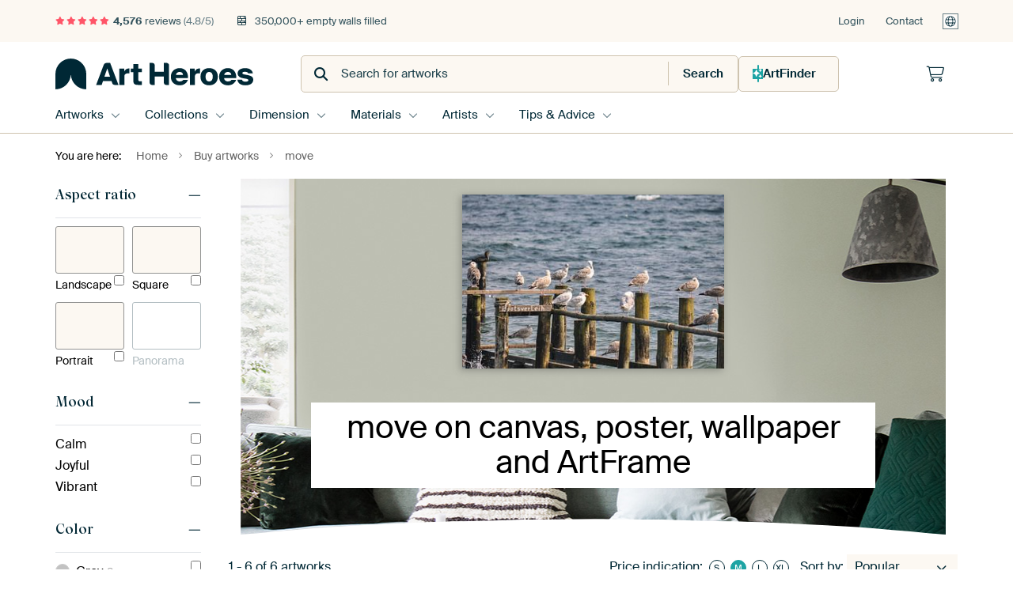

--- FILE ---
content_type: text/html; charset=utf-8
request_url: https://www.artheroes.com/en/tag/move/136587
body_size: 30468
content:
<!DOCTYPE html>
<html lang="en" data-locale="en_GB">
<head>
	<meta charset="utf-8">
	<meta http-equiv="X-UA-Compatible" content="IE=edge" />
	<meta name="theme-color" content="#ffffff" />
<link href="https://static.ohmyprints.net/min/?g=defaultCss&amp;version=b687996466eda65c3a2010325f9d7cb3&amp;webp=1" rel="stylesheet"><link href="https://static.ohmyprints.net/img/sprite/icons.svg?version=7a1aa3a785461f9047be7c1c2f282b3f" id="icons-sprite" rel="preload" crossorigin="anonymous" as="fetch" >
<link href="https://static.ohmyprints.net/min/?f=css%2Fexternal%2Ffontawesome%2Fall.min.css&amp;version=42ef16fea222e07a8303af55b3a45faf&amp;webp=1" rel="preload" as="style" >
<link href="https://static.ohmyprints.net/min/?f=css%2Fwadm-fonts.css&amp;version=4b8d5982bb407cdf47b303b787b5e470&amp;webp=1" rel="preload" as="style" >
<link href="https://static.ohmyprints.net/min/?f=css%2Fwadm-artlist-navigation.css&amp;version=d80d05c5f814483906b6d0b5bd1bd3c3&amp;webp=1" rel="stylesheet" >
<link href="https://static.ohmyprints.net/min/?f=css%2Fwadm-artlist-filters.css&amp;version=8b73ce7dd4abe3f5455341e22b1044f5&amp;webp=1" rel="stylesheet" >
<link href="https://static.ohmyprints.net/min/?f=css%2Felements%2Ffooter.css&amp;version=14d855501934d5a64fa46466b9d36250&amp;webp=1" rel="stylesheet" >
<link href="https://static.ohmyprints.net/min/?f=css%2Fwadm-fonts.css&amp;version=4b8d5982bb407cdf47b303b787b5e470&amp;webp=1" media="print" rel="stylesheet" >
<link href="https://static.ohmyprints.net/min/?f=css%2Fexternal%2Ffontawesome%2Fall.min.css&amp;version=42ef16fea222e07a8303af55b3a45faf&amp;webp=1" media="print" rel="stylesheet" >
<link href="https://static.ohmyprints.net/min/?f=css%2Fcomponents%2Fdialog.css&amp;version=dcde2285420f9aade2850dd5954b66a5&amp;webp=1" rel="stylesheet" >    <script>
        const JS_VERSION_HASH = '5dafa4aad602cd3d8b101db9271057fa';
    </script>

    <script type="module" src="https://static.ohmyprints.net/js/wadm/module/dialog.js?version=5dafa4aad602cd3d8b101db9271057fa"></script>
<script defer="defer" src="https://static.ohmyprints.net/language/global_lang_en_GB.js?version=5b678f226ad39defbe5dd57d76ad2c13"></script>
    <script>
        document.querySelectorAll('link[rel=stylesheet][media=print]').forEach(function(link) {
            if (link.sheet) {
                link.media = 'all';
                return;
            }

            link.onload = function() {
                this.media = 'all';
            };
        });
    </script>
<title>move Wall Art on canvas, poster and more</title><meta property="og:image" content="https://cdn-shares.ohmyprints.net/814168/eJyVUcuO2zAM%7CBcBvWVj6mXJvvewpx56LHqQSHqtJn40kpGkQf698i7annshMByCnBk%2BRAyZX6fwxqJ%7CiGuiMopeKoCDGDm9jUX0ra4gL9sF64wYS1lz3zRI80sZtynm4zJO9%7CWS5pKPM5dGNmYIVrPVnWnBISpwQ7QELdmOlGLb7AdudW9D9zlMCV9y%2BsXNkErTSTTopQsYrOtiJAhgGIjcYK0eWqc8krbSwCAhBq8YtWNiYNl6HfH4Y30Tz4PAZVqXnAp%7CLQFPov%7C2EOW%2B7gbCpVyXy0kc%7CrgVVsF6E%7C8M%7C22UZa1Iu3dw5mHnjP7gqtiK0pwTcYV5DLRc9wx3K5WBo9efKhHP20X0%2BvmfEcrI1kbiFgM6lAgSJThDsSP2A6hGQo1wL837ijmk8x7gh%7C%7Cvu74zf74VrgKXuR7d%2BwexbGXdype11Gbe1f7cwjmVu%2Bi9rRJrNq9Uh700Nc46jyPjKW%7CTblyRAutkq%2Bo3WHZKOWktWFDeGOnRGhm9Z607C4xEQEYrrM8jXw0ELZ6%7CAbJHvpI%3D.jpg" >
<meta property="og:image" content="https://cdn-shares.ohmyprints.net/1241822/eJyVUj2PGyEU%7CC9I1%7Cm8PGCB3T7FVVekSRSl4OPhJd6vW1jZjnX%7CPWArSh0KpJmBx8yIO7Em4dtkTkj6O7lEnwfSA6P0QAaMpyGTXvIC0rJvrpwhQ85r6pvG%2Bfk1D%7Ctk03EZptu6xTmn44y5gcYGz0Aq7Rigtk547Vv0LnjZckYlNPWBa5nb%2BNtspuheU%7CyNTYi5CUiZMIbSzqNtRRtAUQQePHgNFjXXrOXStJ3tvDTWcccFRy49UM14F46%7C1hP5PBC3TOuSYsav2bgz6X%7CcSb6tNYDZ8mXZzuTwNy1RAtYr%2BReY8I49iLysBQF9gBFD1Rh%7CwmK2oDin6LHANBi%7CXGqHNUpR6FHzlyLYcd9Izw9kCSFh%7CvaQmFRVe1LfHxQH%7CVKN%7C1fR6LjF4shqcMoEJ7UOQRkGtFXWiK4BWoquW%7CMYMZs41pqfLf2sKUb8cs1YYixzebTyxdee1z2%7Cr7mQqWb62M0Y8430ui0WS4NvvhbDBGjGygU3oDunfSqkRiaNotCJIDtvAgcBQQktJYDSEIRGCMGiDJ1RQTLWUW51Wd57W%7C4G%2BfwD2gfJRA%3D%3D.jpg" >
<meta property="og:image" content="https://cdn-shares.ohmyprints.net/716472/eJyVUbmO2zAU%7CBcC29kWxZvqU2yVIk2CIAWPR4uxdcSkYDvG%7CnsebQSp0xCYQ%2BTM6EG8K%7CA%2BuSOQ4UGuOdaRDD2jdEdGyMexkkFxBGXZLgE9ZKx1LUPXhTjv67hNvhyWcbqvlzzXcpihdn3nExOGS0mNwlOJoAIPgSkZaFIG%2Bq49cMN7u3if3ZTDvuTf0KVcO26BMnDRJsG97H2ILFinrJHMWWt0BOGFSFb1kiVrhbZWiuis8EpSatjh53okHzsSlmldSq7wpbpwIsP3B6n3tRVwl3pdLiey%2B9uWKMPWG%7ClXmIieP4m6rE%7C0BGdITZPspWFYRHkuOQLCMrq4XNuGrQoq9GD4Gwr%2BvF3IwHdkSalA%7CYrSnh64bdqL%2BvZ094K9teD%7CNXRi%2BFlPqQfjtDKW4hpUidRLbq1WODTFodvRPa%2BYXT63mV8r%7CWgtzvDpVgFrLDM%2B2njMtdV1q5%7CXimRpnX5t7pzrnQxGYkRc8D2iWfdKaIb%2BMEI4lW1CDgNIpTUkg38HmDYeuNY9NYablCJQkZQXCSLTAi1gjA5BGO1BM%2Bu5IB9%7CAOcDxmY%3D.jpg" >
<meta property="og:image" content="https://cdn-shares.ohmyprints.net/530305/eJyVkLmOGzEQRP%2BFwGZaDQ%7CxmtzBRhs4sWE44NHU0NIcK3IgycL%2Bu5sjGI6dEKjqRrPqPYh3Bd5GdwTSP8g1xzqQnnFKd2SAfBwq6ZVAUeb1EnCHDLUupe%2B6EKfXOqyjL%7Ct5GO%7CLJU%2B17CeoHesCdzxpdwADwinlo2AcmDkoZRKjoLv2wQ3vdvE%2BuTGH15J%7CQ5dy7bwFqamJ2hsvhWXBCp1MEMEyJxnTLEoJUmhpDASutBYiOCOoUsJSJfn%2B13IknzsS5nGZS67wtbpwIv2PB6n3pRVwl3qdLyey%2B9uWYKzlRv4VJsI%2BjTovqA5qE2dIbSbFpjArijyVHAFlGVycrw1ha4ITujfiBQf%2BvF5IL3ZkTqlA%7CbaNMHebPa3vmyWYeWm5%7C4szC%7C7gGLNRJwRuQZtAgxfKes5jZLxjFDm3p9tOTC6fG%2BUnpJ%2BtxRm%2B3CpgjXnCT5uPuda6rPV9qWiW1uljdedc76Q3EiMiwLe4kaCCStwPA4RTWUf0wAivmJCggwdwmE4Jb6MVkBK3NgEEybyxSMDydMATjlvpnYUQQVlGPv8AguXIWg%3D%3D.jpg" >
<meta property="og:image" content="https://cdn-shares.ohmyprints.net/724308/eJyVULmu2zAQ%7CBcCr7MtUqR4qE%7CxqhRpEgQplsulpdg6YlKwHeP9e0gbQeo0BObAcmYezEOi9wmOxPoHu44hD6wXLec7NtB4HDLrtSwgLdsFi4cNOa%2BpbxoM8z4P2%2BTTYRmm%2B3oZ55wOM%2BVGNFYEbWKgQIaURmktRaOs5UJqBcI39YNbuduE%2BwzTiPs0%7CqYmjrmhgOBN1A6isR69tkZxrngboAWPSpEyaIUkAKGjVsI5imQ5GArGWDz8XI%7CsY8dwmdYljZm%2BZMAT678%7CWL6vtQBc8nW5nNjub1tmjF5v7F9hJp19EnlZK%2BJPcKZYtda9zCVsQeOcxkAFpgHCcq0b1ipF4Qcr34rgz9uF9XLHlhgT5a9F2vNDq00VX9y3p10K%2B1aT%7C9fSgsC02gvFI7qAskUPnbHSgBUotGkEL0vXp3memGE8151fM%7C2oNc706Zap9Fjm8mnlS64tr1v%2BvOZCplrq1wbnMd9Zb7sSsUz4HupwrZLcFj8OhKe0TXUtQeiEj8ErLwARnXKdhUgyeiWAe286YX1HyNsOuQ4iOLDeSKE6Z1vOPv4AKn7Kog%3D%3D.jpg" >
<meta property="og:image" content="https://cdn-shares.ohmyprints.net/210350/eJyVULuO2zAQ%7CBcC1%7CksrilSlPoUV12RJkGQgtxdWoqtx5kUbMe4fw8pI0idZoGZWezOzEN4F%7CltdEcW3UNcB0q96OAg5U70PBz7JDqjMojzesG8I%7CqUlthVFdL0mvp19HE%7C9%2BN9uQxTivuJUwWVNPmCbWtJHlBpbLEBaC0aFxomLavy4JbvVnSf3Djgaxx%2BcxWGVDGEAIQQaqoJlXGofINOBuc1qNAiy7ax3ilpam0lNIAWPYdGc0Oa2v2v5Sg%2BdwLncZnjkPhrcngS3Y%2BHSPelBHCXdJ0vJ7H7m1YYaZab%2BBdYqNZuRJqXguQGzhw2TT5hNpvRMMWBOMPYO5qvpcMSJStyb9VLFvx5vYhO7cQcQuT0bZMOpinak%7Cq%2BUQrsSzH%2Bf0V7rRpGxQ1acrUGCvZgg1fWk8lsBTIXXUa1nZjccC41P1v6WVKc%2BcstcY4xT%7Clp4bOvNS1rel9SJmPJ9LG685DuorM6W8wNvlFePoBUWuZ97BlPcR0zh1ax1gSq9qyJA2pWeMgmLbTOKlJEII1pyWr0gcBAbaT1oA1KVdcgPv8AykPJwA%3D%3D.jpg" >
<meta property="og:title" content="move Wall Art on canvas, poster and more" >
<meta name="description" content="Explore various move wall art on canvas, poster, and more at Art Heroes. Find the perfect art prints for your home. Made by real artists." >
<meta property="og:description" content="Explore various move wall art on canvas, poster, and more at Art Heroes. Find the perfect art prints for your home. Made by real artists." >
<meta name="viewport" content="width=device-width, user-scalable=no, minimum-scale=1.0, maximum-scale=1.0" >
    <meta name="theme-color" media="(prefers-color-scheme: light)" content="#FCF8F2">
    <meta name="theme-color" media="(prefers-color-scheme: dark)" content="#002835">
    <link rel="icon" href="https://static.ohmyprints.net/favicon-artheroes.svg" type="image/svg+xml">
    <link rel="shortcut icon" href="https://static.ohmyprints.net/favicon-artheroes.ico" type="image/x-icon" />
    <link rel="apple-touch-icon" href="https://static.ohmyprints.net/apple-touch-icon-artheroes.png">
    <link rel="mask-icon" href="https://static.ohmyprints.net/safari-pinned-tab-artheroes.svg">

    <script> var global_path="";  var global_location="|index|147|en|move";  global_location = global_location.split('|').join('/');  var global_ulang="";  var global_locale="en_GB";  var global_token="OM/CmQGwMcG7zB6AoPLTxkmF+KdzoJMZiDHwvOfDNTU=";  var global_usertype=0;  var global_site_section="main";  var global_baseurl = "https://www.artheroes.com"; const global_static_cdn_baseurl = "https://static.ohmyprints.net/"; const global_static_baseurl = "https://static.ohmyprints.net/"; var global_currentdomain = "artheroes.com"; var scoped_search = null;</script>
<link rel="canonical" href="https://www.artheroes.com/en/tag/move/136587" />
<link rel="alternate" href="https://www.werkaandemuur.nl/nl/tag/move/136587" hreflang="nl-NL" />
<link rel="alternate" href="https://www.werkaandemuur.nl/nl/tag/move/136587" hreflang="nl" />
<link rel="alternate" href="https://www.artheroes.de/de/tag/move/136587" hreflang="de-DE" />
<link rel="alternate" href="https://www.artheroes.de/de/tag/move/136587" hreflang="de" />
<link rel="alternate" href="https://www.artheroes.fr/fr/tag/move/136587" hreflang="fr-FR" />
<link rel="alternate" href="https://www.artheroes.fr/fr/tag/move/136587" hreflang="fr" />
<link rel="alternate" href="https://www.artheroes.at/de/tag/move/136587" hreflang="de-AT" />
<link rel="alternate" href="https://www.artheroes.ch/de/tag/move/136587" hreflang="de-CH" />
<link rel="alternate" href="https://www.artheroes.ch/fr/tag/move/136587" hreflang="fr-CH" />
<link rel="alternate" href="https://www.artheroes.com/en/tag/move/136587" hreflang="en" />

    		<script>window.dataLayer = window.dataLayer || [];window.dataLayer.push({"siteLocale":"en_GB"});window.dataLayer.push({"siteLanguageCode":"en"});window.dataLayer.push({"siteCountryCode":"GB"});window.dataLayer.push({"siteSection":"main"});window.dataLayer.push({"ecommerce":null});window.dataLayer.push({"event":"view_item_list","ecommerce":{"items":[{"item_id":"GB814168","item_name":"Move Museum Amsterdam","quantity":1,"index":0,"item_list_id":"filter2"},{"item_id":"GB1241822","item_name":"Move it","quantity":1,"index":1,"item_list_id":"filter2"},{"item_id":"GB716472","item_name":"Antique tall ship, vessel","quantity":1,"index":2,"item_list_id":"filter2"},{"item_id":"GB530305","item_name":"Jumps","quantity":1,"index":3,"item_list_id":"filter2"},{"item_id":"GB724308","item_name":"Seagulls at the jetty on Vitt, R\u00fcgen","quantity":1,"index":4,"item_list_id":"filter2"},{"item_id":"GB210350","item_name":"M\u00f6venpause","quantity":1,"index":5,"item_list_id":"filter2"}]}});window.dataLayer.push({"isSpider":true});</script>			    <script type="application/ld+json">[{"@context":"https:\/\/schema.org","@type":"WebSite","url":"https:\/\/www.artheroes.com","potentialAction":{"@type":"SearchAction","target":"https:\/\/www.artheroes.com\/en\/Search\/98\/search?query={search_term_string}","query-input":"required name=search_term_string"},"@id":"https:\/\/www.artheroes.com#webSite"},{"@context":"https:\/\/schema.org","@type":"Organization","name":"Art Heroes","logo":{"@type":"ImageObject","url":"https:\/\/static.ohmyprints.net\/img\/artheroes-logo-2x.png"},"legalName":"We Make It Work B.V.","email":"info@artheroes.com","url":"https:\/\/www.artheroes.com","address":{"@type":"PostalAddress","addressCountry":{"@type":"Country","name":"Netherlands"},"addressRegion":"Noord-Holland","postalCode":"2031 AZ","streetAddress":"Bingerweg 8","addressLocality":"Haarlem"},"contactPoint":{"@type":"ContactPoint","telephone":"+31 (0)23 205 22 44","contactType":"customer service","hoursAvailable":"['Mo-Fri 09:00-15:00']","availableLanguage":[{"@type":"Language","name":"English"}]},"sameAs":["https:\/\/www.instagram.com\/artheroescom\/","https:\/\/www.pinterest.com\/ArtHeroesCom\/","https:\/\/www.facebook.com\/ArtHeroesCom","https:\/\/x.com\/ArtHeroes_com"],"@id":"https:\/\/www.artheroes.com#organization"},{"@context":"https:\/\/schema.org","@type":"WebPage","isPartOf":"https:\/\/www.artheroes.com#webSite","breadcrumb":{"@type":"BreadcrumbList","itemListElement":[{"@type":"ListItem","name":"Home","position":1,"item":"https:\/\/www.artheroes.com\/en"},{"@type":"ListItem","name":"Buy artworks","position":2,"item":"https:\/\/www.artheroes.com\/en\/Buy-artworks\/9"},{"@type":"ListItem","name":"move","position":3,"item":"https:\/\/www.artheroes.com\/en\/tag\/move\/136587"}]},"@id":"https:\/\/www.artheroes.com#webPage"}]</script></head>
<body class="site page-147 site-header-b-variant en ">
	

<div class="container container-full header">
    
    
    
    <div class="trust">
        <div class="container">
            <div class="row">
                <div class="col-md-12">
                    <ul>
                        
                        <li class="hidden-xs hidden-sm"><a href="https://www.artheroes.com/en/how-does-it-work/reviews-art-heroes-3057" class="nounderline"><i class="fa-solid fa-star"></i><i class="fa-solid fa-star"></i><i class="fa-solid fa-star"></i><i class="fa-solid fa-star"></i><i class="fa-solid fa-star"></i> <span class="review-total">4,576</span> reviews <span class="review-score">(4.8/5)</span></a></li>
                        <li class="visible-xs visible-sm">
                            
                            
                                
                                    <a href="https://www.artheroes.com/en/how-does-it-work/reviews-art-heroes-3057" class="nounderline">
                                        <i class="fa-solid fa-star"></i><i class="fa-solid fa-star"></i><i class="fa-solid fa-star"></i><i class="fa-solid fa-star"></i><i class="fa-solid fa-star"></i> 4.8/5
                                    </a>
                        </li>
                        <li><i class="hidden-xs fa-light fa-block-brick"></i> 350,000+ empty walls filled</li>
                        
                    </ul>
                    
                    <ul class="service hidden-xs">
                        
                        <li class="account"><a href="https://www.artheroes.com/en/Login/36" rel="nofollow" title="Login">Login</a></li>
                        
                        
                        
                        <li>
                            <a href="https://www.artheroes.com/en/get-in-touch-art-heroes-4412">Contact</a>
                        </li>
                        <li class="country">
                            <span class="country-GB" data-toggle="modal" data-target="#language-preference-modal"></span>
                        </li>
                    </ul>
                    
                </div>
            </div>
        </div>
    </div>
    <nav class="primary-navigation">
        <div class="main-nav">
            <div class="container">
                <div class="row">
                    <div class="col-md-12">
                        <ul>
                            <li class="icon subtitle menu visible-xs">
                                <label for="primary-menu">
                                    <i class="fas fa-bars"></i><span>Menu</span>
                                </label>
                            </li>
                            <li class="site-logo"><a href="https://www.artheroes.com/en" title="Art Heroes"><span>Art Heroes</span></a></li>
                            
                            
                            <li class="search hidden-xs">
                                
                <form class="autocomplete-search navbar-form navbar-left wadm-search wide" enctype="application/x-www-form-urlencoded" action="https://www.artheroes.com/index/98/en/Search/search" method="GET" role="search">
                    <div class="search-form">
                        <span class="fa fa-search"></span>
                        <input class="form-control search" value="" name="query" type="search" placeholder="Search for artworks" data-token-source="/search/autocomplete" data-query-template="?query=%QUERY" autocomplete="off" />
                        <button type="button" class="close"><span class="fa fa-times-circle"></span></button>
                    </div>
                    <div class="actions">
                        
                        <button type="submit"><span class="fa fa-search"></span> <span class="helper-text">Search</span></button>
                    </div>
                </form>
            
                                
                                <a href="https://www.artheroes.com/en/ArtFinder/671" class="search-artfinder search-artfinder--questions">
                                    <i class="wadm-app-icon wadm-app-icon--artfinder">
                                        <svg
    class="wadm-icon"
    preserveAspectRatio="xMinYMin meet"
    x="0"
    y="0"
             aria-hidden="true"     role="img"
>
        <use href="#general-artfinder"></use>
</svg>

                                    </i>
                                    <span>ArtFinder</span>
                                </a>
                                
                                
                            </li>
                            
                            <li class="trust thuiswinkel"><a href="https://www.thuiswinkel.org/leden/werk-aan-de-muur/certificaat" target="_blank" rel="nofollow noreferrer">Home Shopping Guarantee</a></li>
                            <li class="trust trustedshops"><a href="https://www.trustedshops.de/bewertung/info_XDB99B5D7D89F9610BA4D8111A7D6CFAC.html" target="_blank" rel="nofollow noreferrer">Trusted Shops</a></li>
                            
                            
                            
                            
                            
                            
                            
                            
                            
                            <li class="icon has-badge wishlist"></li>
                            
                            <li class="icon has-badge cart"><a href="https://www.artheroes.com/index/103/en/Place-your-order/user/orderStage/0" class="shoppingcart" title="Shopping cart"><span class="fal fa-shopping-cart"></span></a></li>
                            
                        </ul>
                    </div>
                </div>

                
                <div class="row mobile-search visible-xs">
                    
                <form class="autocomplete-search navbar-form navbar-left wadm-search wide" enctype="application/x-www-form-urlencoded" action="https://www.artheroes.com/index/98/en/Search/search" method="GET" role="search">
                    <div class="search-form">
                        <span class="fa fa-search"></span>
                        <input class="form-control search" value="" name="query" type="search" placeholder="Search for artworks" data-token-source="/search/autocomplete" data-query-template="?query=%QUERY" autocomplete="off" />
                        <button type="button" class="close"><span class="fa fa-times-circle"></span></button>
                    </div>
                    <div class="actions">
                        
                        <button type="submit"><span class="fa fa-search"></span> <span class="helper-text">Search</span></button>
                    </div>
                </form>
            
                    <a href="https://www.artheroes.com/en/ArtFinder/671" class="search-artfinder search-artfinder--questions">
                        <i class="wadm-app-icon wadm-app-icon--artfinder">
                            <svg
    class="wadm-icon"
    preserveAspectRatio="xMinYMin meet"
    x="0"
    y="0"
             aria-hidden="true"     role="img"
>
        <use href="#general-artfinder"></use>
</svg>

                        </i>
                        <span>ArtFinder</span>
                    </a>
                    
                </div>
                
            </div>
        </div>
        <input type="checkbox" id="primary-menu">
        
        <div class="menu-nav loading">
            <label for="primary-menu" class="nav-close">
                <i class="fal fa-times"></i>
            </label>
            <div class="container">
                <div class="row">
                    <div class="col-md-12">
                        
                        <ul>
    <li class="visible-xs site-logo">
        <a href="https://www.artheroes.com/en" title="Art Heroes">Art Heroes</a>
    </li>
        

<li>
    <input type="checkbox" name="toplevel-menu-items" id="kunstwerken"/>
            <a href="https://www.artheroes.com/en/Buy-artworks/9" class="open-menu">
            <label for="kunstwerken">Artworks</label>
        </a>
    
    <div class="submenu">
        <div class="container">

                            
    <ul class="highlight">
        <li class="visible-xs header">
    <label for="kunstwerken" class="nav-back">
        <i class="fal fa-angle-left"></i>
    </label>
    Bestsellers
</li>
        
                
            
        <li><a href="https://www.artheroes.com/en/All-artworks/649">All artworks</a></li>
        
                
                                    
            
        <li><a href="https://www.artheroes.com/en/collection/bestsellers/315">Bestsellers</a></li>
        
                
                
            
        <li><a href="https://www.artheroes.com/en/New-in-our-collection/111">New in the collection</a></li>
        
                
                
            
        <li><a href="https://www.artheroes.com/en/Upload-your-own-photo/615">Your own photo</a></li>
        
            </ul>
                            
    
<ul>
    <li>
        <input type="checkbox" name="art-style-menu-items" id="art-style" />
<a href="https://www.artheroes.com/en/collection/style/163" class="open-menu">
    <label for="art-style">Art style</label>
</a>
        <div class="sub-submenu">
            <ul class="columns-1">
                <li class="visible-xs header">
    <label for="art-style" class="nav-back">
        <i class="fal fa-angle-left"></i>
    </label>
    Art style
</li>
                    
                                    
            
        <li><a href="https://www.artheroes.com/en/collection/photography/166">Photography</a></li>
        
                
                                    
            
        <li><a href="https://www.artheroes.com/en/collection/paintings/167">Paintings</a></li>
        
                
                                    
            
        <li><a href="https://www.artheroes.com/en/collection/digital-art/168">Digital art</a></li>
        
                
                                    
            
        <li><a href="https://www.artheroes.com/en/collection/collage/171">Collage</a></li>
        
                
                                    
            
        <li><a href="https://www.artheroes.com/en/collection/illustrations/169">Illustrations</a></li>
        
                
                                    
            
        <li><a href="https://www.artheroes.com/en/collection/drawings/170">Drawings</a></li>
        
                        </ul>
        </div>
    </li>
</ul>
                            
    
<ul>
    <li>
        <input type="checkbox" name="colour-menu-items" id="colour" />
<a href="https://www.artheroes.com/en/collection/colour-trends/164" class="open-menu">
    <label for="colour">Colour</label>
</a>
        <div class="sub-submenu">
            <div class="colors">
                <ul class="columns-4">
                    <li class="visible-xs header">
    <label for="colour" class="nav-back">
        <i class="fal fa-angle-left"></i>
    </label>
    Colour
</li>
                                                                                                <li class="option"><a href="https://www.artheroes.com/en/collection/black/1368"><span style="background-color: #000000;"></span>Black</a></li>
                                                                                                                        <li class="option"><a href="https://www.artheroes.com/en/collection/red/187"><span style="background-color: #c80e0e;"></span>Red</a></li>
                                                                                                                        <li class="option"><a href="https://www.artheroes.com/en/collection/blue/184"><span style="background-color: #0d2482;"></span>Blue</a></li>
                                                                                                                        <li class="option"><a href="https://www.artheroes.com/en/collection/green/188"><span style="background-color: #abd9ab;"></span>Green</a></li>
                                                                                                                        <li class="option"><a href="https://www.artheroes.com/en/collection/yellow/185"><span style="background-color: #f8dc6a;"></span>Yellow</a></li>
                                                                                                                        <li class="option"><a href="https://www.artheroes.com/en/collection/white/1285"><span style="background-color: #ffffff;"></span>White</a></li>
                                                                                                                        <li class="option"><a href="https://www.artheroes.com/en/collection/orange/186"><span style="background-color: #f29e54;"></span>Orange</a></li>
                                                                                                                        <li class="option"><a href="https://www.artheroes.com/en/collection/pink/1369"><span style="background-color: #ed7eb9;"></span>Pink</a></li>
                                                            </ul>
                <ul>
                    <li><a href="https://www.artheroes.com/en/collection/colour-trends/164">All colours</a></li>
                </ul>
            </div>
        </div>
    </li>
</ul>
                            
    
<ul>
    <li>
        <input type="checkbox" name="sizes-menu-items" id="sizes" />
<a href="https://www.artheroes.com/en/collection/vibes/1733" class="open-menu">
    <label for="sizes">Moods</label>
</a>
        <div class="sub-submenu">
            <ul class="columns-1">
                <li class="visible-xs header">
    <label for="sizes" class="nav-back">
        <i class="fal fa-angle-left"></i>
    </label>
    Moods
</li>
                    
                                    
            
        <li><a href="https://www.artheroes.com/en/collection/serene-peace/1753">Peaceful</a></li>
        
                
                                    
            
        <li><a href="https://www.artheroes.com/en/collection/vibrant-colors/1764">Vibrant</a></li>
        
                
                                    
            
        <li><a href="https://www.artheroes.com/en/collection/dreamy-escapes/1755">Dreamy</a></li>
        
                
                                    
            
        <li><a href="https://www.artheroes.com/en/collection/mysterious-spheres/1754">Mysterious</a></li>
        
                
                                    
            
        <li><a href="https://www.artheroes.com/en/collection/powerful-expression/1756">Powerful</a></li>
        
                
                                    
            
        <li><a href="https://www.artheroes.com/en/collection/whimsical-wonders/1758">Whimsical</a></li>
        
                
                                    
            
        <li><a href="https://www.artheroes.com/en/collection/nostalgic-memories/1761">Nostalgic</a></li>
        
                
                                    
            
        <li><a href="https://www.artheroes.com/en/collection/elegant-expressions/1763">Elegant</a></li>
        
                        </ul>
        </div>
    </li>
</ul>
                            
    
<ul>
    <li>
        <input type="checkbox" name="materials-menu-items" id="materials" />
<a href="https://www.artheroes.com/en/materials-2847" class="open-menu">
    <label for="materials">Materials</label>
</a>
        <div class="sub-submenu">
            <ul class="columns-1">
                <li class="visible-xs header">
    <label for="materials" class="nav-back">
        <i class="fal fa-angle-left"></i>
    </label>
    Materials
</li>
                    
                
            
        <li><a href="https://www.artheroes.com/en/All-artworks/649?mediumId=13">ArtFrame</a></li>
        
                
                
            
        <li><a href="https://www.artheroes.com/en/All-artworks/649?mediumId=12">Wallpaper</a></li>
        
                
                
            
        <li><a href="https://www.artheroes.com/en/All-artworks/649?mediumId=1">Canvas</a></li>
        
                
                
            
        <li><a href="https://www.artheroes.com/en/All-artworks/649?mediumId=3">Photo prints</a></li>
        
                        </ul>
        </div>
    </li>
</ul>
                    </div>
    </div>
</li>
    

<li>
    <input type="checkbox" name="toplevel-menu-items" id="collections"/>
            <a href="https://www.artheroes.com/en/Buy-artworks/9" class="open-menu">
            <label for="collections">Collections</label>
        </a>
    
    <div class="submenu">
        <div class="container">

                            
    <ul class="highlight">
        <li class="visible-xs header">
    <label for="collections" class="nav-back">
        <i class="fal fa-angle-left"></i>
    </label>
    Collections
</li>
        
                
            
        <li><a href="https://www.artheroes.com/en/Buy-artworks/9">All collections</a></li>
        
                
                
            
        <li><a href="https://www.artheroes.com/en/All-artworks/649">All artworks</a></li>
        
                
                                    
            
        <li><a href="https://www.artheroes.com/en/collection/trendcollections-art-heroes/330">Trends</a></li>
        
                
                                    
            
        <li><a href="https://www.artheroes.com/en/collection/room-collections/165">Collections by room</a></li>
        
            </ul>
                            
    
<ul>
    <li>
        <input type="checkbox" name="popular-menu-items" id="popular" />
<a href="https://www.artheroes.com/en/Buy-artworks/9" class="open-menu">
    <label for="popular">Popular</label>
</a>
        <div class="sub-submenu">
            <ul class="columns-1">
                <li class="visible-xs header">
    <label for="popular" class="nav-back">
        <i class="fal fa-angle-left"></i>
    </label>
    Popular
</li>
                <li><a href="https://www.artheroes.com/en/collection/impressionism/1034">Impressionism</a></li><li><a href="https://www.artheroes.com/en/collection/africa/650">Africa</a></li><li><a href="https://www.artheroes.com/en/collection/living-style-design/1267">Design</a></li><li><a href="https://www.artheroes.com/en/collection/vtwonen/1334">Vtwonen</a></li><li><a href="https://www.artheroes.com/en/collection/terracotta/1420">Terracotta</a></li><li><a href="https://www.artheroes.com/en/collection/people/307">People</a></li>
            </ul>
        </div>
    </li>
</ul>
                            
    
<ul>
    <li>
        <input type="checkbox" name="theme-menu-items" id="theme" />
<a href="https://www.artheroes.com/en/Buy-artworks/9" class="open-menu">
    <label for="theme">Themes</label>
</a>
        <div class="sub-submenu">
            <ul class="columns-2">
                <li class="visible-xs header">
    <label for="theme" class="nav-back">
        <i class="fal fa-angle-left"></i>
    </label>
    Themes
</li>
                    
                                    
            
        <li><a href="https://www.artheroes.com/en/collection/architecture-art/153">Architecture</a></li>
        
                
                                    
            
        <li><a href="https://www.artheroes.com/en/collection/people/307">People</a></li>
        
                
                                    
            
        <li><a href="https://www.artheroes.com/en/collection/flowers-prints/73">Flowers</a></li>
        
                
                                    
            
        <li><a href="https://www.artheroes.com/en/collection/plants-wall-art/1565">Plants</a></li>
        
                
                                    
            
        <li><a href="https://www.artheroes.com/en/collection/nature-weather-wall-art/101">Nature &amp; Weather</a></li>
        
                
                                    
            
        <li><a href="https://www.artheroes.com/en/collection/animals-wall-art/12">Animals</a></li>
        
                
                                    
            
        <li><a href="https://www.artheroes.com/en/collection/sports-and-hobbies/84">Sports &amp; Hobbies</a></li>
        
                
                                    
            
        <li><a href="https://www.artheroes.com/en/collection/countries-travel/39">Countries &amp; Travel</a></li>
        
                
                                    
            
        <li><a href="https://www.artheroes.com/en/collection/cities-wall-art/1">Cities</a></li>
        
                
                                    
            
        <li><a href="https://www.artheroes.com/en/collection/seasons-wall-art/113">Seasons</a></li>
        
                
                                    
            
        <li><a href="https://www.artheroes.com/en/collection/landscape-wall-art/30">Landscapes</a></li>
        
                
                                    
            
        <li><a href="https://www.artheroes.com/en/collection/transport-wall-art/144">Transport</a></li>
        
                
                
            
        <li><a href="https://www.artheroes.com/en/Buy-artworks/9">More themes</a></li>
        
                        </ul>
        </div>
    </li>
</ul>
                            
    
<ul>
    <li>
        <input type="checkbox" name="living-styles-menu-items" id="living-styles" />
<a href="https://www.artheroes.com/en/collection/interior-styles/1282" class="open-menu">
    <label for="living-styles">Interior styles</label>
</a>
        <div class="sub-submenu">
            <ul class="columns-0">
                <li class="visible-xs header">
    <label for="living-styles" class="nav-back">
        <i class="fal fa-angle-left"></i>
    </label>
    Interior styles
</li>
                    
                                    
            
        <li><a href="https://www.artheroes.com/en/collection/living-style-classic/1265">Classical</a></li>
        
                
                                    
            
        <li><a href="https://www.artheroes.com/en/collection/vintage-living-style/333">Vintage</a></li>
        
                
                                    
            
        <li><a href="https://www.artheroes.com/en/collection/living-style-industrial/344">Industrial</a></li>
        
                
                                    
            
        <li><a href="https://www.artheroes.com/en/collection/residential-style-rural/1054">Rural</a></li>
        
                
                                    
            
        <li><a href="https://www.artheroes.com/en/collection/living-style-basic/1266">Basic</a></li>
        
                
                                    
            
        <li><a href="https://www.artheroes.com/en/collection/living-style-design/1267">Design</a></li>
        
                        </ul>
        </div>
    </li>
</ul>
                    </div>
    </div>
</li>
    

<li>
    <input type="checkbox" name="toplevel-menu-items" id="afmeting"/>
            <a href="https://www.artheroes.com/en/All-artworks/649" class="open-menu">
            <label for="afmeting">Dimension</label>
        </a>
    
    <div class="submenu">
        <div class="container">

                            
    
<ul>
    <li>
        <input type="checkbox" name="landscape-menu-items" id="landscape" />
<a href="https://www.artheroes.com/en/All-artworks/649?aspect=landscape" class="open-menu">
    <label for="landscape">Landscape artworks</label>
</a>
        <div class="sub-submenu">
            <ul class="columns-1">
                <li class="visible-xs header">
    <label for="landscape" class="nav-back">
        <i class="fal fa-angle-left"></i>
    </label>
    Landscape artworks
</li>
                    
                
            
        <li><a href="https://www.artheroes.com/en/All-artworks/649?aspect=landscape&amp;artSize=small">Small <small>Around 50x30</small></a></li>
        
                
                
            
        <li><a href="https://www.artheroes.com/en/All-artworks/649?aspect=landscape&amp;artSize=medium">Medium <small>Around 75x50</small></a></li>
        
                
                
            
        <li><a href="https://www.artheroes.com/en/All-artworks/649?aspect=landscape&amp;artSize=large">Large <small>Rond de 120x80</small></a></li>
        
                
                
            
        <li><a href="https://www.artheroes.com/en/All-artworks/649?aspect=landscape&amp;artSize=xlarge">Extra large <small>Around 180x120</small></a></li>
        
                
                
            
        <li><a href="https://www.artheroes.com/en/All-artworks/649?aspect=landscape">All landscape artworks</a></li>
        
                        </ul>
        </div>
    </li>
</ul>
                            
    
<ul>
    <li>
        <input type="checkbox" name="portrait-menu-items" id="portrait" />
<a href="https://www.artheroes.com/en/All-artworks/649?aspect=portrait" class="open-menu">
    <label for="portrait">Portrait artworks</label>
</a>
        <div class="sub-submenu">
            <ul class="columns-1">
                <li class="visible-xs header">
    <label for="portrait" class="nav-back">
        <i class="fal fa-angle-left"></i>
    </label>
    Portrait artworks
</li>
                    
                
            
        <li><a href="https://www.artheroes.com/en/All-artworks/649?aspect=portrait&amp;artSize=small">Small <small>Around 30x50</small></a></li>
        
                
                
            
        <li><a href="https://www.artheroes.com/en/All-artworks/649?aspect=portrait&amp;artSize=medium">Medium <small>Around 50x75</small></a></li>
        
                
                
            
        <li><a href="https://www.artheroes.com/en/All-artworks/649?aspect=portrait&amp;artSize=large">Large <small>Around 80x120</small></a></li>
        
                
                
            
        <li><a href="https://www.artheroes.com/en/All-artworks/649?aspect=portrait&amp;artSize=xlarge">Extra large <small>Around 120x180</small></a></li>
        
                
                
            
        <li><a href="https://www.artheroes.com/en/All-artworks/649?aspect=portrait">All portrait artworks</a></li>
        
                        </ul>
        </div>
    </li>
</ul>
                            
    
<ul>
    <li>
        <input type="checkbox" name="square-menu-items" id="square" />
<a href="https://www.artheroes.com/en/All-artworks/649?aspect=square" class="open-menu">
    <label for="square">Square artworks</label>
</a>
        <div class="sub-submenu">
            <ul class="columns-1">
                <li class="visible-xs header">
    <label for="square" class="nav-back">
        <i class="fal fa-angle-left"></i>
    </label>
    Square artworks
</li>
                    
                
            
        <li><a href="https://www.artheroes.com/en/All-artworks/649?aspect=square&amp;artSize=small">Small <small>Around 40x40</small></a></li>
        
                
                
            
        <li><a href="https://www.artheroes.com/en/All-artworks/649?aspect=square&amp;artSize=medium">Medium <small>Around 60x60</small></a></li>
        
                
                
            
        <li><a href="https://www.artheroes.com/en/All-artworks/649?aspect=square&amp;artSize=large">Large <small>Around 100x100</small></a></li>
        
                
                
            
        <li><a href="https://www.artheroes.com/en/All-artworks/649?aspect=square&amp;artSize=xlarge">Extra large <small>Around 140x140</small></a></li>
        
                
                
            
        <li><a href="https://www.artheroes.com/en/All-artworks/649?aspect=square">All square artworks</a></li>
        
                        </ul>
        </div>
    </li>
</ul>
                            
    
<ul>
    <li>
        <input type="checkbox" name="panorama-menu-items" id="panorama" />
<a href="https://www.artheroes.com/en/All-artworks/649?aspect=panorama" class="open-menu">
    <label for="panorama">Panoramic artworks</label>
</a>
        <div class="sub-submenu">
            <ul class="columns-1">
                <li class="visible-xs header">
    <label for="panorama" class="nav-back">
        <i class="fal fa-angle-left"></i>
    </label>
    Panoramic artworks
</li>
                    
                
            
        <li><a href="https://www.artheroes.com/en/All-artworks/649?aspect=panorama&amp;artSize=small">Small <small>Around 70x20</small></a></li>
        
                
                
            
        <li><a href="https://www.artheroes.com/en/All-artworks/649?aspect=panorama&amp;artSize=medium">Medium <small>Around 90x40</small></a></li>
        
                
                
            
        <li><a href="https://www.artheroes.com/en/All-artworks/649?aspect=panorama&amp;artSize=large">Large <small>Around 135x70</small></a></li>
        
                
                
            
        <li><a href="https://www.artheroes.com/en/All-artworks/649?aspect=panorama&amp;artSize=xlarge">Extra large <small>Around 200x100</small></a></li>
        
                
                
            
        <li><a href="https://www.artheroes.com/en/All-artworks/649?aspect=panorama">All panoramic artworks</a></li>
        
                        </ul>
        </div>
    </li>
</ul>
                    </div>
    </div>
</li>
    

<li>
    <input type="checkbox" name="toplevel-menu-items" id="materials-2"/>
            <a href="https://www.artheroes.com/en/materials-2847" class="open-menu">
            <label for="materials-2">Materials</label>
        </a>
    
    <div class="submenu">
        <div class="container">

                            
    <ul class="highlight">
        <li class="visible-xs header">
    <label for="materials-2" class="nav-back">
        <i class="fal fa-angle-left"></i>
    </label>
    Materials
</li>
        
                                    
            
        <li><a href="https://www.artheroes.com/en/materials/compare-all-materials-317575">Compare all materials</a></li>
        
                
                                    
            
        <li><a href="https://www.artheroes.com/en/materials/materials-advisor-10669095">Material Advisor</a></li>
        
                
                                    
            
        <li><a href="https://www.artheroes.com/en/materials-artists/art-frame-247920">Discover ArtFrame</a></li>
        
            </ul>
                            
    
<ul>
    <li>
        <input type="checkbox" name="materials-4-menu-items" id="materials-4" />
<a href="https://www.artheroes.com/en/materials-2847" class="open-menu">
    <label for="materials-4">Materials</label>
</a>
        <div class="sub-submenu">
            <ul class="columns-2">
                <li class="visible-xs header">
    <label for="materials-4" class="nav-back">
        <i class="fal fa-angle-left"></i>
    </label>
    Materials
</li>
                    
                                    
            
        <li><a href="https://www.artheroes.com/en/materials-artists/art-frame-247920">ArtFrame</a></li>
        
                
                                    
            
        <li><a href="https://www.artheroes.com/en/materials/canvas-100087">Canvas</a></li>
        
                
                                    
            
        <li><a href="https://www.artheroes.com/en/materials/photo-prints-posters-122815">Posters</a></li>
        
                
                                    
            
        <li><a href="https://www.artheroes.com/en/materials/wallpaper-100837">Wallpaper</a></li>
        
                
                                    
            
        <li><a href="https://www.artheroes.com/en/materials-2847">All materials</a></li>
        
                        </ul>
        </div>
    </li>
</ul>
                            
    
<ul>
    <li>
        <input type="checkbox" name="characteristics-menu-items" id="characteristics" />
<a href="https://www.artheroes.com/en/materials/material-properties-6441132" class="open-menu">
    <label for="characteristics">Properties</label>
</a>
        <div class="sub-submenu">
            <ul class="columns-1">
                <li class="visible-xs header">
    <label for="characteristics" class="nav-back">
        <i class="fal fa-angle-left"></i>
    </label>
    Properties
</li>
                    
                
            
        <li><a href="https://www.artheroes.com/en/materials/material-properties-6441132?filterMedia=acoustics">Acoustics</a></li>
        
                
                
            
        <li><a href="https://www.artheroes.com/en/materials/material-properties-6441132?filterMedia=changeable">Changeable</a></li>
        
                
                
            
        <li><a href="https://www.artheroes.com/en/materials/material-properties-6441132?filterMedia=framed">Framed</a></li>
        
                
                
            
        <li><a href="https://www.artheroes.com/en/materials/material-properties-6441132?filterMedia=wallfilling">Wall filling</a></li>
        
                        </ul>
        </div>
    </li>
</ul>
                    </div>
    </div>
</li>
    

<li>
    <input type="checkbox" name="toplevel-menu-items" id="artists"/>
            <a href="https://www.artheroes.com/en/All-Artists/386" class="open-menu">
            <label for="artists">Artists</label>
        </a>
    
    <div class="submenu">
        <div class="container">

                            
    <ul class="highlight">
        <li class="visible-xs header">
    <label for="artists" class="nav-back">
        <i class="fal fa-angle-left"></i>
    </label>
    Artists
</li>
        
                                    
            
        <li><a href="https://www.artheroes.com/en/how-does-it-work/about-the-artists-4575441">About the artists</a></li>
        
                
                
            
        <li><a href="https://www.artheroes.com/en/All-Artists/386">All artists</a></li>
        
                
                
            
        <li><a href="https://www.artheroes.com/en/Artists/18">Featured artists</a></li>
        
                
                                    
            
        <li><a href="https://www.artheroes.com/en/collection/old-masters/306">Old masters</a></li>
        
                
                                    
                        
        
        <li><a href="https://www.artheroes.com/en/sell-your-art-105">Sell your own work?</a></li>
        
                    
            </ul>
                            
    
<ul>
    <li>
        <input type="checkbox" name="trending-artists-menu-items" id="trending-artists" />
<a href="https://www.artheroes.com/en/Artists/18" class="open-menu">
    <label for="trending-artists">Trending artists</label>
</a>
        <div class="sub-submenu">
            <ul class="columns-2">
                <li class="visible-xs header">
    <label for="trending-artists" class="nav-back">
        <i class="fal fa-angle-left"></i>
    </label>
    Trending artists
</li>
                <li><a href="https://www.artheroes.com/en/artist/Kingfisher-photo-Corne-van-Oosterhout/6372">Kingfisher.photo - Corné van Oosterhout</a></li><li><a href="https://www.artheroes.com/en/artist/Teylers-Museum/118061">Teylers Museum</a></li><li><a href="https://www.artheroes.com/en/artist/Studio-Palette/30930">Studio Palette</a></li><li><a href="https://www.artheroes.com/en/artist/Miauw-webshop/147745">Miauw webshop</a></li><li><a href="https://www.artheroes.com/en/artist/Lucienne-van-Leijen/27817">Lucienne van Leijen</a></li><li><a href="https://www.artheroes.com/en/artist/Lars-van-de-Goor/5722">Lars van de Goor</a></li><li><a href="https://www.artheroes.com/en/artist/Henk-Meijer-Photography/2545">Henk Meijer Photography</a></li><li><a href="https://www.artheroes.com/en/artist/Masters-Revisited/31751">Masters Revisited</a></li><li><a href="https://www.artheroes.com/en/artist/Erik-Veldkamp/17892">Erik Veldkamp</a></li><li><a href="https://www.artheroes.com/en/artist/Barathieu-Gabriel/198986">Barathieu Gabriel</a></li>
            </ul>
        </div>
    </li>
</ul>
                            
    
<ul>
    <li>
        <input type="checkbox" name="beeldmakers-per-thema-menu-items" id="beeldmakers-per-thema" />
<a href="https://www.artheroes.com/en/Artists/18" class="open-menu">
    <label for="beeldmakers-per-thema">Artists per theme</label>
</a>
        <div class="sub-submenu">
            <ul class="columns-2">
                <li class="visible-xs header">
    <label for="beeldmakers-per-thema" class="nav-back">
        <i class="fal fa-angle-left"></i>
    </label>
    Artists per theme
</li>
                    
                
            
        <li><a href="https://www.artheroes.com/en/collection/digital-art/artists/168">Digital Art</a></li>
        
                
                
            
        <li><a href="https://www.artheroes.com/en/collection/collage/artists/171">Collage</a></li>
        
                
                
            
        <li><a href="https://www.artheroes.com/en/collection/new-masters/artists/1190">New masters</a></li>
        
                
                
            
        <li><a href="https://www.artheroes.com/en/collection/still-life/artists/177">Still life</a></li>
        
                
                
            
        <li><a href="https://www.artheroes.com/en/collection/photography/artists/166">Photography</a></li>
        
                
                
            
        <li><a href="https://www.artheroes.com/en/collection/paintings/artists/167">Paintings</a></li>
        
                
                
            
        <li><a href="https://www.artheroes.com/en/collection/pop-art/artists/174">Pop art</a></li>
        
                
                
            
        <li><a href="https://www.artheroes.com/en/collection/nature-photography/artists/390">Nature</a></li>
        
                
                
            
        <li><a href="https://www.artheroes.com/en/collection/abandoned-places/artists/316">Urban exploring</a></li>
        
                        </ul>
        </div>
    </li>
</ul>
                    </div>
    </div>
</li>
    

<li>
    <input type="checkbox" name="toplevel-menu-items" id="tips-advice"/>
            <a href="https://www.artheroes.com/en/how-does-it-work-2036" class="open-menu">
            <label for="tips-advice">Tips &amp; Advice</label>
        </a>
    
    <div class="submenu">
        <div class="container">

                            
    <ul class="highlight">
        <li class="visible-xs header">
    <label for="tips-advice" class="nav-back">
        <i class="fal fa-angle-left"></i>
    </label>
    Tips &amp; advice
</li>
        
                                    
            
        <li><a href="https://www.artheroes.com/en/how-does-it-work-2036">How it works</a></li>
        
                
                                    
            
        <li><a href="https://www.artheroes.com/en/get-in-touch-art-heroes-4412">Contact</a></li>
        
                
                                    
            
        <li><a href="https://www.artheroes.com/en/art-heroes-blog-88051">Inspiration blog</a></li>
        
            </ul>
                            
    
<ul>
    <li>
        <input type="checkbox" name="veelgestelde-vragen-menu-items" id="veelgestelde-vragen" />
<a href="https://www.artheroes.com/en/how-does-it-work/frequently-asked-questions-3432" class="open-menu">
    <label for="veelgestelde-vragen">Frequently asked questions</label>
</a>
        <div class="sub-submenu">
            <ul class="columns-0">
                <li class="visible-xs header">
    <label for="veelgestelde-vragen" class="nav-back">
        <i class="fal fa-angle-left"></i>
    </label>
    Frequently asked questions
</li>
                    
                                    
            
        <li><a href="https://www.artheroes.com/en/how-does-it-work/delivery-faq-2189">Delivery times</a></li>
        
                
                                    
            
        <li><a href="https://www.artheroes.com/en/how-does-it-work/order-artwork-2124">Ordering</a></li>
        
                
                                    
            
        <li><a href="https://www.artheroes.com/en/how-does-it-work/delivery-faq-2189">Delivery</a></li>
        
                
                                    
            
        <li><a href="https://www.artheroes.com/en/how-does-it-work/payment-options-2171">Payment</a></li>
        
                
                                    
            
        <li><a href="https://www.artheroes.com/en/how-does-it-work/giftcard-2587">Gift card</a></li>
        
                
                                    
            
        <li><a href="https://www.artheroes.com/en/how-does-it-work/frequently-asked-questions-3432">All questions</a></li>
        
                        </ul>
        </div>
    </li>
</ul>
                            
    
<ul>
    <li>
        <input type="checkbox" name="tips-menu-items" id="tips" />
<a href="https://www.artheroes.com/en/how-does-it-work/tips-for-choosing-the-perfect-artwork-2415" class="open-menu">
    <label for="tips">Tips</label>
</a>
        <div class="sub-submenu">
            <ul class="columns-0">
                <li class="visible-xs header">
    <label for="tips" class="nav-back">
        <i class="fal fa-angle-left"></i>
    </label>
    Tips
</li>
                    
                                    
            
        <li><a href="https://www.artheroes.com/en/how-does-it-work/tips-for-choosing-the-perfect-artwork-2415">Tips for choosing</a></li>
        
                
                                    
            
        <li><a href="https://www.artheroes.com/en/how-does-it-work/right-wall-art-size-2209">Sizing tips &amp; advice</a></li>
        
                
                                    
            
        <li><a href="https://www.artheroes.com/en/how-does-it-work/hanging-tips-artwork-2482">Hanging tips</a></li>
        
                
                                    
            
        <li><a href="https://www.artheroes.com/en/how-does-it-work/acoustic-tips-for-at-home-2518">Acoustic tips</a></li>
        
                
                                    
            
        <li><a href="https://www.artheroes.com/en/how-does-it-work/werk-aan-de-muur-app-2365">Art Heroes App</a></li>
        
                        </ul>
        </div>
    </li>
</ul>
                            
    
<ul>
    <li>
        <input type="checkbox" name="about-us-menu-items" id="about-us" />
<a href="https://www.artheroes.com/en/how-does-it-work/about-us-2734" class="open-menu">
    <label for="about-us">Art Heroes</label>
</a>
        <div class="sub-submenu">
            <ul class="columns-0">
                <li class="visible-xs header">
    <label for="about-us" class="nav-back">
        <i class="fal fa-angle-left"></i>
    </label>
    Art Heroes
</li>
                    
                                    
            
        <li><a href="https://www.artheroes.com/en/how-does-it-work/about-us-2734">About us</a></li>
        
                
                                    
            
        <li><a href="https://www.artheroes.com/en/sustainability-1735314">Sustainability</a></li>
        
                
                                    
            
        <li><a href="https://www.artheroes.com/en/how-does-it-work/about-us/about-the-team-102552">Team</a></li>
        
                        </ul>
        </div>
    </li>
</ul>
                    </div>
    </div>
</li>

    <li class="hide-on-large">
        <a href="https://www.artheroes.com/en/ArtFinder/671" >
            <i class="wadm-app-icon wadm-app-icon--artfinder">
                <svg viewBox="0 0 15 15" fill="none" xmlns="http://www.w3.org/2000/svg"><path d="M9.58 2.52l1.67-.645.615-1.64c.03-.147.176-.235.322-.235.118 0 .264.088.293.234l.645 1.641 1.64.645c.147.029.235.175.235.292 0 .147-.088.293-.234.323l-1.641.615-.645 1.67c-.029.117-.175.205-.293.205-.146 0-.292-.088-.322-.205l-.615-1.67-1.67-.615c-.117-.03-.205-.176-.205-.322 0-.118.088-.264.205-.293zM.264 7.03l.498-.205.234-.117h.03l2.578-1.201 1.2-2.608.118-.234.234-.498a.44.44 0 0 1 .41-.293c.176 0 .352.117.44.293l.234.498.088.234.03.03 1.171 2.578 2.608 1.201.234.117.498.235a.44.44 0 0 1 .293.41.513.513 0 0 1-.293.44l-.498.204-.234.117-2.608 1.202-1.2 2.578v.029l-.118.234-.205.498a.513.513 0 0 1-.44.293.44.44 0 0 1-.41-.293l-.234-.498-.117-.234v-.03L3.604 9.435 1.025 8.232H.996l-.234-.117-.498-.205A.483.483 0 0 1 0 7.47c0-.175.088-.35.264-.439zM11.25 11.25l.615-1.64c.03-.147.176-.235.322-.235.118 0 .264.088.293.234l.645 1.641 1.64.645c.147.029.235.175.235.293 0 .146-.088.292-.234.322l-1.641.615-.645 1.67c-.029.117-.175.205-.293.205-.146 0-.292-.088-.322-.205l-.615-1.67-1.67-.615c-.117-.03-.205-.176-.205-.322 0-.118.088-.264.205-.293l1.67-.645z" fill="currentColor"/></svg>
            </i>
            ArtFinder
        </a>
    </li>
</ul>
                        
                        
                        <ul class="service visible-xs">
                            <li>
                                <a href="https://www.artheroes.com/en/get-in-touch-art-heroes-4412">Contact</a>
                            </li>
                            
                            <li class="account"><a href="https://www.artheroes.com/en/Login/36" rel="nofollow" title="Login">Login</a></li>
                            
                            
                            
                        </ul>
                        <div class="partners visible-xs">
                            <p>Partners</p>
                            <ul>
                                <li class="thuiswinkel"><a href="https://www.thuiswinkel.org/leden/werk-aan-de-muur/certificaat" target="_blank"><span>Home Shopping Guarantee</span></a></li>
                                <li class="trustedshops"><a href="https://www.trustedshops.de/bewertung/info_XDB99B5D7D89F9610BA4D8111A7D6CFAC.html" target="_blank"><span>Trusted Shops</span></a></li>
                                <li class="vtwonen"><a href=""><span>vtwonen</span></a></li>
                            </ul>
                        </div>
                    </div>
                </div>
            </div>
        </div>
        
        
        
        
    </nav>
</div>

<div class="menu-backdrop"></div>


<div class="container">
    <div class="row">
        <div class="col-sm-12">
            <div class="container container-full breadcrumb">
    <ol class="breadcrumb">
        <li class="hidden-xs">You are here:</li>
        <li>
    <a href="https://www.artheroes.com/en">
        <span>Home</span>
    </a>
</li><li>
    <a href="https://www.artheroes.com/en/Buy-artworks/9">
        <span>Buy artworks</span>
    </a>
</li><li>
    <a href="https://www.artheroes.com/en/tag/move/136587">
        <span>move</span>
    </a>
</li>
    </ol>
</div>
        </div>
    </div>
</div>

<div class="container" data-block-id="4113" data-block-id-checksum="0af42423956e256b33c9b58ce87e2ff0ee64131a9dc24c11d32f89effb1eb2e9">
    <div class="collection-grid">
        <div class="collection-content">
            <div class="collection-content no-sidebar">
                <div class="craft-page">
                    <div class="container  margin-top-none margin-bottom-small">
                        <div class="row craft jumbotron">
                            <div class="jumbotron-content col-sm-12 medium">
                                <div class="background-style"
                                     style="background-image: url('https://static.ohmyprints.net/img/collections/bg-11.jpg'); background-position: center; background-size: cover;"></div>
                                <div class="artworks">
                                    <div class="rotator">
                                    </div>
                                </div>
                            </div>
                            <div class="jumbotron-header">
                                <div class="jumbotron-header-wrapper">
                                    <h1>move on canvas, poster, wallpaper and ArtFrame</h1>
                                </div>
                            </div>
                        </div>
                    </div>
                </div>
            </div>

            <div id="art-list-88a35b" class="art-list-wrapper" data-id="88a35b" data-log="{&quot;c&quot;:&quot;Html_Artlist_Datasource_Filter2&quot;,&quot;a&quot;:{&quot;filters&quot;:{},&quot;sort&quot;:null,&quot;tagId&quot;:136587}}"><div class="artlist-navigation">
    <label class="artlist-filtering-button btn-taupe" for="artlist-filters-menu">Filter 6 results</label>
<span class="artlist-resultcount">
    <strong>1</strong> - 
    <strong>6</strong> of 
    <strong>6</strong> artworks.
</span>
<span class="artlist-sort-options"><div class="select-wrapper autosubmit">
    <label for="artlist-sort"><span class="hidden-xs">Sort by:</span></label>
    <select id="artlist-sort" tabindex="-1">
        <option value="https://www.artheroes.com/en/tag/move/136587?artSize=medium&mediumId=13&sort=popular" selected>Popular</option><option value="https://www.artheroes.com/en/tag/move/136587?artSize=medium&mediumId=13&sort=bestsellers" >Bestseller</option><option value="https://www.artheroes.com/en/tag/move/136587?artSize=medium&mediumId=13&sort=new" >New artworks</option>
    </select>
</div></span>
<div class="artlist-paging">
    <ul class="pagination">
        <li class="prev disabled"><span><i class="fa fa-chevron-left"></i> <span class="hidden-xs hidden-sm">Previous</span></span></li><li class=" active "><a  href="https://www.artheroes.com/en/tag/move/136587" title="Page 1">1</a></li><li class="next disabled"><span><span class="hidden-xs hidden-sm">Next</span> <i class="fa fa-chevron-right"></i></span></li>
    </ul>
</div>
<div class="quick-size-switcher">
    <span class="artwork-size-hints quick-size-switcher">Price indication: <span class="artwork-sizes"><span class="artwork-size artwork-size-small" data-size="small" data-toggle="popover" data-content="The prices give an indication for a small size artwork" data-placement="top"><span class="artwork-size-toggle">S</span></span>
<span class="artwork-size artwork-size-medium active" data-size="medium" data-toggle="popover" data-content="The prices give an indication for a medium size artwork" data-placement="top"><span class="artwork-size-toggle">M</span></span>
<span class="artwork-size artwork-size-large" data-size="large" data-toggle="popover" data-content="The prices give an indication for a large size artwork" data-placement="top"><span class="artwork-size-toggle">L</span></span>
<span class="artwork-size artwork-size-xlarge" data-size="xlarge" data-toggle="popover" data-content="The prices give an indication for a extra large size artwork" data-placement="top"><span class="artwork-size-toggle">XL</span></span></span></span>
</div>
</div><div class="row" id="art-list-container"  name="filter2" ><div class="art-list " id="mainlist"  name="6_48_0"><ol class="artworks-list  per-column-3 " data-list-id="filter2"><li class="artwork has-customer-photo  clickable-element portrait"  id="artwork_0_0"   data-art-id="814168" data-sku="GB814168" data-offset="0">
					<div class="artwork-art color- medium-13" name="art_814168" id="art_814168">
						<div class="caroussel">
							<div class="slide slide-artwork">
								<div class="artwork-art-wrapper">
									
						<div class="artwork-aspectratio-placeholder sized-by-height" style="width: 0.719em">
							<a href="https://www.artheroes.com/en/artwork/Move-Museum-Amsterdam/814168/148?mediumId=13&size=50x70" class="pdp-link artwork-link" title="Move Museum Amsterdam by Jonai">
								<img loading="lazy" class="artwork-image portrait" src="https://cdn-thumbs.ohmyprints.net/1/1be55bde6cac7c1c01c1074db9de8f02/360x360/thumbnail/fit.jpg" srcset="https://cdn-thumbs.ohmyprints.net/1/1be55bde6cac7c1c01c1074db9de8f02/360x360/thumbnail/fit.jpg 259w, https://cdn-thumbs.ohmyprints.net/1/1be55bde6cac7c1c01c1074db9de8f02/720x720/thumbnail/fit.jpg 518w, https://cdn-thumbs.ohmyprints.net/1/1be55bde6cac7c1c01c1074db9de8f02/220x220/thumbnail/fit.jpg 158w, https://cdn-thumbs.ohmyprints.net/1/1be55bde6cac7c1c01c1074db9de8f02/440x440/thumbnail/fit.jpg 316w, https://cdn-thumbs.ohmyprints.net/1/1be55bde6cac7c1c01c1074db9de8f02/290x290/thumbnail/fit.jpg 209w, https://cdn-thumbs.ohmyprints.net/1/1be55bde6cac7c1c01c1074db9de8f02/580x580/thumbnail/fit.jpg 418w" sizes="(max-width: 359px) 259px, (min-width: 360px) and (max-width: 767px) 129px, (min-width: 768px) and (max-width: 991px) 158px, (min-width: 992px) and (max-width: 1199px) 209px, (min-width: 1200px) 259px" alt="Move Museum Amsterdam by Jonai" >
							</a>
						</div>
					
								</div>
								<div class="indicator-align">
									<div class="indicator text-center">
										<i class="fas fa-xs fa-circle"></i>
										<i class="far fa-xs fa-circle"></i>
									</div>
								</div>
							</div>
							
						<div class="slide slide-customer-photo">
							<div class="customer-photo">
								<div class="customer-photo-wrapper">
									<a href="https://www.artheroes.com/en/artwork/Move-Museum-Amsterdam/814168/148?mediumId=13&size=50x70" class="pdp-link customer-photo-align">
										<img class="artwork-customer-photo dont-trigger-clickable-element" loading="lazy" src="https://cdn-shares.ohmyprints.net/814168/eJyVUT2PGyEU%7CC9I19levhe2T3FVijSJohQPeHiJ9yuGlc%2Bx7r8HfIpSp0HvzYxgZngQBxlfZzgjGR7klkIZySA0PZAR03ksZODGHEhe96uvEjKWsuWh63xYjmXcZ5dP6zjft2taSj4tWDrWcQDKhBbcY4xCoqKGc4cW%2Bl4C59BxSukb05R24b7AnPwxp9%7CYxVQ6arxVUnGmsFexp2AwSmDcawyKgwHHVACmexQiarAxchqY1QytNi7608%7CtTN4PxK%7CztuZU8EsBfyHD9wcp960lgGu5rdcLOfxNS7R6If%7CyEknbWtatUW2cMDacPWXVZJ3TklPAuuYRwnpr3bUIlaEnI5rOTfu1Nnkga4wZy9dKHelJ2MZ9QN%2Beaib5SzP8Xw0zh0q5gNqD7z3zlHlGexmcDWgi5R17NlyP7nnFAmlq9X6086OlmPDTW8EaY13qow2vvvay7eXzViqYW6ZfO0yp3MlgVLVYm3sNVWyYZNpUvR%7CRX%7CI%2BV8wJy3sbuZWhTlR4qpyUXAXRR9%2B%2BzhnvhbZSCwSJRvWMOusdCso4SCDvfwCVIsV2.jpg" srcset="https://cdn-shares.ohmyprints.net/814168/eJyVUT2PGyEU%7CC9I19levhe2T3FVijSJohQPeHiJ9yuGlc%2Bx7r8HfIpSp0HvzYxgZngQBxlfZzgjGR7klkIZySA0PZAR03ksZODGHEhe96uvEjKWsuWh63xYjmXcZ5dP6zjft2taSj4tWDrWcQDKhBbcY4xCoqKGc4cW%2Bl4C59BxSukb05R24b7AnPwxp9%7CYxVQ6arxVUnGmsFexp2AwSmDcawyKgwHHVACmexQiarAxchqY1QytNi7608%7CtTN4PxK%7CztuZU8EsBfyHD9wcp960lgGu5rdcLOfxNS7R6If%7CyEknbWtatUW2cMDacPWXVZJ3TklPAuuYRwnpr3bUIlaEnI5rOTfu1Nnkga4wZy9dKHelJ2MZ9QN%2Beaib5SzP8Xw0zh0q5gNqD7z3zlHlGexmcDWgi5R17NlyP7nnFAmlq9X6086OlmPDTW8EaY13qow2vvvay7eXzViqYW6ZfO0yp3MlgVLVYm3sNVWyYZNpUvR%7CRX%7CI%2BV8wJy3sbuZWhTlR4qpyUXAXRR9%2B%2BzhnvhbZSCwSJRvWMOusdCso4SCDvfwCVIsV2.jpg 1x, https://cdn-shares.ohmyprints.net/814168/eJyVULuOGzEQ%2BxcB19levUbSbp%7CiqhRpEgQp9Bh5Fe8rlhY%2Bx7h%7Cj%2BRDkDqNMEMSGpIP4mzG19mekQwPckuhjGTQnB7IiOk8FjKAVgeS1%7C3qq4SMpWx56DoflmMZ99nl0zrO9%2B2alpJPC5aOddxayoQS3GOMQiJQw7nD3motLee245TSN6Yo7cJ9sXPyx5x%2BYxdT6ajxPUjgDFBD1NQajNIy7hUG4NZYxyBYpjQKEZXtY%2BQ0sF4x7JVx0Z9%2BbmfyfiB%2Bnbc1p4JfivUXMnx%7CkHLfWgJ7Lbf1eiGHv2mJghfyLy%2BRtK1l3RrVxgljw9lTVk3WOS05BaxrHm1Yb627FqEy9GRE07lpv5JBHMgaY8bytVJHehJ94z6gb081k%7CylGf6vhplDABdQeeu1Z54yz6iWwfUBTaS8Y8%2BG69M9v1hsmlq9H%2B38aCkm%7CPRWsMZYl3q04dXXXra9fN5KBXPL9Gu3Uyp3MhioFmtzr6GKDZNMmar3I%7CpL3ueKISLI4LXjWjoIgQVk2kYThJLKoxPgAQVwBRwiB4bMac0NoEQVwWvy%7CgfSOsZL.jpg 2x" alt="Move Museum Amsterdam by Jonai" />
									</a>
								</div>
							</div>
							<div class="indicator-align">
								<div class="indicator text-center">
									<i class="far fa-xs fa-circle"></i>
									<i class="fas fa-xs fa-circle"></i>
								</div>
							</div>
						</div>
					
						</div>
					</div>
					
					

					
					<div class="artwork-meta clearfix">
					    
						<h4 class="artwork-title">
							<a href="https://www.artheroes.com/en/artwork/Move-Museum-Amsterdam/814168/148?mediumId=13&size=50x70" class="pdp-link" title="Move Museum Amsterdam by Jonai"><span class="primary-item">Move Museum Amsterdam</span> <span class="secondary-item">by Jonai</span></a>
						</h4>

						

						
                                
                                <p class="artwork-price-wrapper">
                                    <span class="artwork-details">
                                        <span class="artwork-price" data-small="&lt;span class=&quot;product-price__current product-price__current--no-discount&quot;&gt;&lt;span class=&quot;currency-symbol&quot;&gt;€&lt;/span&gt; 113,-&lt;/span&gt;"
data-medium="&lt;span class=&quot;product-price__current product-price__current--no-discount&quot;&gt;&lt;span class=&quot;currency-symbol&quot;&gt;€&lt;/span&gt; 133,-&lt;/span&gt;"
data-large="&lt;span class=&quot;product-price__current product-price__current--no-discount&quot;&gt;&lt;span class=&quot;currency-symbol&quot;&gt;€&lt;/span&gt; 221,-&lt;/span&gt;"
data-xlarge="&lt;span class=&quot;product-price__current product-price__current--no-discount&quot;&gt;&lt;span class=&quot;currency-symbol&quot;&gt;€&lt;/span&gt; 455,-&lt;/span&gt;"><span class="product-price__current product-price__current--no-discount"><span class="currency-symbol">€</span> 133,-</span></span>
                                        
                                        <span class="artwork-medium">ArtFrame™,</span>
                                        <span class="artwork-dimensions" data-small="40x55" data-medium="50x70" data-large="80x110" data-xlarge="125x175">50x70</span>
                                        <span class="artwork-measurement">cm</span>
                                    </span>
                                </p>
                            
						
					</div>

					

					<hr>
				</li><li class="artwork has-customer-photo  clickable-element square"  id="artwork_1_0"   data-art-id="1241822" data-sku="GB1241822" data-offset="1">
					<div class="artwork-art color- medium-13" name="art_1241822" id="art_1241822">
						<div class="caroussel">
							<div class="slide slide-artwork">
								<div class="artwork-art-wrapper">
									
						<div class="artwork-aspectratio-placeholder sized-by-width" style="height: 1em">
							<a href="https://www.artheroes.com/en/artwork/Move-it/1241822/148?mediumId=13&size=60x60" class="pdp-link artwork-link" title="Move it by Andreas Wemmje">
								<img loading="lazy" class="artwork-image square" src="https://cdn-thumbs.ohmyprints.net/1/ec3be230b81c7afc688ff7a21057ba49/360x360/thumbnail/fit.jpg" srcset="https://cdn-thumbs.ohmyprints.net/1/ec3be230b81c7afc688ff7a21057ba49/360x360/thumbnail/fit.jpg 360w, https://cdn-thumbs.ohmyprints.net/1/ec3be230b81c7afc688ff7a21057ba49/720x720/thumbnail/fit.jpg 720w, https://cdn-thumbs.ohmyprints.net/1/ec3be230b81c7afc688ff7a21057ba49/220x220/thumbnail/fit.jpg 220w, https://cdn-thumbs.ohmyprints.net/1/ec3be230b81c7afc688ff7a21057ba49/440x440/thumbnail/fit.jpg 440w, https://cdn-thumbs.ohmyprints.net/1/ec3be230b81c7afc688ff7a21057ba49/290x290/thumbnail/fit.jpg 290w, https://cdn-thumbs.ohmyprints.net/1/ec3be230b81c7afc688ff7a21057ba49/580x580/thumbnail/fit.jpg 580w" sizes="(max-width: 359px) 360px, (min-width: 360px) and (max-width: 767px) 180px, (min-width: 768px) and (max-width: 991px) 220px, (min-width: 992px) and (max-width: 1199px) 290px, (min-width: 1200px) 360px" alt="Move it by Andreas Wemmje" >
							</a>
						</div>
					
								</div>
								<div class="indicator-align">
									<div class="indicator text-center">
										<i class="fas fa-xs fa-circle"></i>
										<i class="far fa-xs fa-circle"></i>
									</div>
								</div>
							</div>
							
						<div class="slide slide-customer-photo">
							<div class="customer-photo">
								<div class="customer-photo-wrapper">
									<a href="https://www.artheroes.com/en/artwork/Move-it/1241822/148?mediumId=13&size=60x60" class="pdp-link customer-photo-align">
										<img class="artwork-customer-photo dont-trigger-clickable-element" loading="lazy" src="https://cdn-shares.ohmyprints.net/1241822/eJyVkj1z1DAQhv%2BLZugu9upbup4iFQUNDEMhrVaxuTvbnORJjkz%2BO%7CIlEBho0ni8X5p9n30fWQyFbk%7Chjtj%2Bkd2PqQ5sLw3s2EDj3VDZXji3Y2Vez9ha2FDrUvZ9j2m6qcN6iqWbh9NlOY9TLd1Etee90jp7MjGDjt6bxLMLPqI0ZJzKVvZcADx4A326TOE04k0Zf1Cfx9oHj4GUy5qDCjIJk5CTJU8U2iQK8iBSTADeaJ8dD0lGbnMOkKJ00nTfljv2tGM4n5a5jJU%2B1oAHtv%7CyyOpl2QSEc72fzwe2%2ByWWGd%7CJd%2BxVMNOu41uizkuLrrUj5a0irkFbtP2PUxkTtbAMIc33G75NRqtA56598bieG8wdm3MuVD9dS8Jfa8%2Bpz6%2BppzdCJpSRhIToONqQ0TiXsw2Cg7YxKN9zaJC3T399YgrjcUP8Qug3j1JDHfEPHG3kLxov8TMMeGUB%7CyHxFgEY0FrrssmASaKApNo1DWlvrFZO982FD818%7C5rEE0j0DjVmikqJzGUKzTCoE5cBsvIoQbiUM1LzHygudIRonLTENepumRqCr9v6R3r%7CUKntP09t7Q1NO81al7V%2BWGpLlu2s39dwHOuF7Z1uV2oGuk0bF6G4E6IN4EB4KOtpM4t0pGK01odmTms8JCOAFGjThEaOoCUHYzSGQDZ5nrYmB1JKdFwF9vQTNEYTmA%3D%3D.jpg" srcset="https://cdn-shares.ohmyprints.net/1241822/eJyVkj1z1DAQhv%2BLZugu9upbup4iFQUNDEMhrVaxuTvbnORJjkz%2BO%7CIlEBho0ni8X5p9n30fWQyFbk%7Chjtj%2Bkd2PqQ5sLw3s2EDj3VDZXji3Y2Vez9ha2FDrUvZ9j2m6qcN6iqWbh9NlOY9TLd1Etee90jp7MjGDjt6bxLMLPqI0ZJzKVvZcADx4A326TOE04k0Zf1Cfx9oHj4GUy5qDCjIJk5CTJU8U2iQK8iBSTADeaJ8dD0lGbnMOkKJ00nTfljv2tGM4n5a5jJU%2B1oAHtv%7CyyOpl2QSEc72fzwe2%2ByWWGd%7CJd%2BxVMNOu41uizkuLrrUj5a0irkFbtP2PUxkTtbAMIc33G75NRqtA56598bieG8wdm3MuVD9dS8Jfa8%2Bpz6%2BppzdCJpSRhIToONqQ0TiXsw2Cg7YxKN9zaJC3T399YgrjcUP8Qug3j1JDHfEPHG3kLxov8TMMeGUB%7CyHxFgEY0FrrssmASaKApNo1DWlvrFZO982FD818%7C5rEE0j0DjVmikqJzGUKzTCoE5cBsvIoQbiUM1LzHygudIRonLTENepumRqCr9v6R3r%7CUKntP09t7Q1NO81al7V%2BWGpLlu2s39dwHOuF7Z1uV2oGuk0bF6G4E6IN4EB4KOtpM4t0pGK01odmTms8JCOAFGjThEaOoCUHYzSGQDZ5nrYmB1JKdFwF9vQTNEYTmA%3D%3D.jpg 1x, https://cdn-shares.ohmyprints.net/1241822/eJyVkk1v2zAMhv%2BLgN1SW98fvu%7CQ0w67bBh2kCiq9pLYXiwjyYr%2B99Fpt27YLoUASyRFi3z4PrIUF7w%7Cxgdk3SM7D7n2rHOS71iPw0NfWWec3bFlWk9AV1hf67x0bQt5vKv9ekxLM%7CXH63waxro0I9ZWtNqYEtCmwk0KwWZRfAwJlEXrdXGqFZLzS7C8zdcxHge4W4Yf2JahtjFARO2LEVxHlaXNINBhQIyUCRIDlzllzoM1oXgRs0rClRJ5Tsor23ybH9jTjsF0nKdlqPixRtiz7ssjq9d5ayCe6nk67dnuV7PMhka9Y68NM%2BMbsTnqNJN1ix2wbBF5M6hQOg%7CjMmQkc%2Bljns4bvq0NivDG3%2B6lw3pindqxqZQF66dbSIZb7Nn1%2BdX19EbICCqhVDx5AS4WsN6X4qIU3LgUdWgFJ8jbp739YozDYUP8Qug3j6XGOsAfOCjlLxov9jMM%7CsqC%7C4fEWxqACM45X2zhkBVInjVN06IJ1hntTUsqvJD4%7ChWJSzkYiCU7pxWpAbxQNtCedTFKZCGtkkkk7bLOVinQ2haJmtREpCQ280gIvm7lH%7CD9pSLVP41U9oaGRrPWea0f5krOZRvr9zUehnplnTc0JRLQfd64SC28lJQAPcJ%2BWY%7CkLNbG7TlbIqlR80JPuuQjgNK0QiS5Kp5dKsFqbzUJGC2YzAVgTsWwp5%2B9PxVY.jpg 2x" alt="Move it by Andreas Wemmje" />
									</a>
								</div>
							</div>
							<div class="indicator-align">
								<div class="indicator text-center">
									<i class="far fa-xs fa-circle"></i>
									<i class="fas fa-xs fa-circle"></i>
								</div>
							</div>
						</div>
					
						</div>
					</div>
					
					

					
					<div class="artwork-meta clearfix">
					    
						<h4 class="artwork-title">
							<a href="https://www.artheroes.com/en/artwork/Move-it/1241822/148?mediumId=13&size=60x60" class="pdp-link" title="Move it by Andreas Wemmje"><span class="primary-item">Move it</span> <span class="secondary-item">by Andreas Wemmje</span></a>
						</h4>

						

						
                                
                                <p class="artwork-price-wrapper">
                                    <span class="artwork-details">
                                        <span class="artwork-price" data-small="&lt;span class=&quot;product-price__current product-price__current--no-discount&quot;&gt;&lt;span class=&quot;currency-symbol&quot;&gt;€&lt;/span&gt; 103,-&lt;/span&gt;"
data-medium="&lt;span class=&quot;product-price__current product-price__current--no-discount&quot;&gt;&lt;span class=&quot;currency-symbol&quot;&gt;€&lt;/span&gt; 134,-&lt;/span&gt;"
data-large="&lt;span class=&quot;product-price__current product-price__current--no-discount&quot;&gt;&lt;span class=&quot;currency-symbol&quot;&gt;€&lt;/span&gt; 271,-&lt;/span&gt;"
data-xlarge="&lt;span class=&quot;product-price__current product-price__current--no-discount&quot;&gt;&lt;span class=&quot;currency-symbol&quot;&gt;€&lt;/span&gt; 441,-&lt;/span&gt;"><span class="product-price__current product-price__current--no-discount"><span class="currency-symbol">€</span> 134,-</span></span>
                                        
                                        <span class="artwork-medium">ArtFrame™,</span>
                                        <span class="artwork-dimensions" data-small="40x40" data-medium="60x60" data-large="100x100" data-xlarge="145x145">60x60</span>
                                        <span class="artwork-measurement">cm</span>
                                    </span>
                                </p>
                            
						
					</div>

					

					<hr>
				</li><li class="artwork has-customer-photo  clickable-element landscape"  id="artwork_2_0"   data-art-id="716472" data-sku="GB716472" data-offset="2">
					<div class="artwork-art color- medium-13" name="art_716472" id="art_716472">
						<div class="caroussel">
							<div class="slide slide-artwork">
								<div class="artwork-art-wrapper">
									
						<div class="artwork-aspectratio-placeholder sized-by-width" style="height: 0.667em">
							<a href="https://www.artheroes.com/en/artwork/Antique-tall-ship-vessel/716472/148?mediumId=13&size=75x50" class="pdp-link artwork-link" title="Antique tall ship, vessel by Digikhmer">
								<img loading="lazy" class="artwork-image landscape" src="https://cdn-thumbs.ohmyprints.net/1/f2142100be8a76890995064f15399761/360x360/thumbnail/fit.jpg" srcset="https://cdn-thumbs.ohmyprints.net/1/f2142100be8a76890995064f15399761/360x360/thumbnail/fit.jpg 360w, https://cdn-thumbs.ohmyprints.net/1/f2142100be8a76890995064f15399761/720x720/thumbnail/fit.jpg 720w, https://cdn-thumbs.ohmyprints.net/1/f2142100be8a76890995064f15399761/220x220/thumbnail/fit.jpg 220w, https://cdn-thumbs.ohmyprints.net/1/f2142100be8a76890995064f15399761/440x440/thumbnail/fit.jpg 440w, https://cdn-thumbs.ohmyprints.net/1/f2142100be8a76890995064f15399761/290x290/thumbnail/fit.jpg 290w, https://cdn-thumbs.ohmyprints.net/1/f2142100be8a76890995064f15399761/580x580/thumbnail/fit.jpg 580w" sizes="(max-width: 359px) 360px, (min-width: 360px) and (max-width: 767px) 180px, (min-width: 768px) and (max-width: 991px) 220px, (min-width: 992px) and (max-width: 1199px) 290px, (min-width: 1200px) 360px" alt="Antique tall ship, vessel by Digikhmer" >
							</a>
						</div>
					
								</div>
								<div class="indicator-align">
									<div class="indicator text-center">
										<i class="fas fa-xs fa-circle"></i>
										<i class="far fa-xs fa-circle"></i>
									</div>
								</div>
							</div>
							
						<div class="slide slide-customer-photo">
							<div class="customer-photo">
								<div class="customer-photo-wrapper">
									<a href="https://www.artheroes.com/en/artwork/Antique-tall-ship-vessel/716472/148?mediumId=13&size=75x50" class="pdp-link customer-photo-align">
										<img class="artwork-customer-photo dont-trigger-clickable-element" loading="lazy" src="https://cdn-shares.ohmyprints.net/716472/eJyVkz1v3DAMhv%2BLgG4XW98ft3fI1KFLi6KDLJGxmzvbPcnIXYP891KXtGnRLhlsmHwpgXz4%2BpENscDtMd4B2z%2ByhynXke2V5Ts2wnQ3VraX3u9YWbZTohI21rqWfd%2BnPN%7CUcTsOpVvG42U9TXMt3Qy1F30ElNkI1IPT2khLj%2BNCe52MB%7CS6F5Lzc7C8z5c5Hqd0U6Yf0ONU%2BxwCuJQiN4MZBuOMshCNjQm0l9l56yALHY2ONmhlMHOw3MWkNSIG7rtv6x172rG0HNelTBU%2B1pju2f7LI6uXtQ0QT%7CVhOd2z3a9hmfede8deB2bGdrol6rJSpNrnAbAptjMtok4pmOYyZaCwjDEvD41fm4MU3vnrqeGwnYjmji2IBeqnqyTDVXtOfX5NPb2RMkqhpeB8AB%2Bd9YGHYLjVKIwKwVnRk8bP7dVfr5jjdGiMXxD9BlJqrFP6gwcd%2BQvHS%7CxMg7%7CC4P8h8ZYBIAYbXRLRumjCgOghq8FoNClLq3JPNjyT%2B%7C51iQsxWe3RmezBW22DldILQC2JiHDQYIgckHueeCC7SJWEsgrB5IS8W2dC8LW1f4D35wrU%7CzJT2w0NrWar61Y%7CrJWSpa31%2BxYPU72wvTe0JXLQbaZiJ6x2kurTCOm%2BbEfKhSQGHiQaUHIAkFoJnrz0MUsgy8ocpRJCoEgeU3AyOYVKU69eePpBFHv6CcGEENU%3D.jpg" srcset="https://cdn-shares.ohmyprints.net/716472/eJyVkz1v3DAMhv%2BLgG4XW98ft3fI1KFLi6KDLJGxmzvbPcnIXYP891KXtGnRLhlsmHwpgXz4%2BpENscDtMd4B2z%2ByhynXke2V5Ts2wnQ3VraX3u9YWbZTohI21rqWfd%2BnPN%7CUcTsOpVvG42U9TXMt3Qy1F30ElNkI1IPT2khLj%2BNCe52MB%7CS6F5Lzc7C8z5c5Hqd0U6Yf0ONU%2BxwCuJQiN4MZBuOMshCNjQm0l9l56yALHY2ONmhlMHOw3MWkNSIG7rtv6x172rG0HNelTBU%2B1pju2f7LI6uXtQ0QT%7CVhOd2z3a9hmfede8deB2bGdrol6rJSpNrnAbAptjMtok4pmOYyZaCwjDEvD41fm4MU3vnrqeGwnYjmji2IBeqnqyTDVXtOfX5NPb2RMkqhpeB8AB%2Bd9YGHYLjVKIwKwVnRk8bP7dVfr5jjdGiMXxD9BlJqrFP6gwcd%2BQvHS%7CxMg7%7CC4P8h8ZYBIAYbXRLRumjCgOghq8FoNClLq3JPNjyT%2B%7C51iQsxWe3RmezBW22DldILQC2JiHDQYIgckHueeCC7SJWEsgrB5IS8W2dC8LW1f4D35wrU%7CzJT2w0NrWar61Y%7CrJWSpa31%2BxYPU72wvTe0JXLQbaZiJ6x2kurTCOm%2BbEfKhSQGHiQaUHIAkFoJnrz0MUsgy8ocpRJCoEgeU3AyOYVKU69eePpBFHv6CcGEENU%3D.jpg 1x, https://cdn-shares.ohmyprints.net/716472/eJyVkj1v3DAMhv%2BLgG4XW5KpL%2B8dMnXo0qLooA%7Cq7ObOds8yctdD%7CnupS9q0aJcMMkS%2BlEE%2BfK8s%2BBXvj36PrL%2ByxzGVgfVG8h0bcNwPhfXK6B1b5%2B0UqYQNpSxr37YxTXdl2I5hbebheFlO41TWZsLSitZjlkmJDMEAKKnpGC7AQlQWs4VWSM7PTvM2XSZ%7CHOPdOv7ANo%2BlTc6hidFzFVQIyqhOo1faRwQrk7HaYBLgFXjtoFM5cdTc%2BAiQc3bcNt%2BWPXvasTgfl3kdC34sPj6w%7CsuVlctSB%7CCn8jifHtju17DM2sa8Y68DM6UbqIkyLxR19XrAXBXdqBpRpxSM0zompHAdfJofK786Bym8sbdX4bCdWN%7Ct2JzziuXTTZLupj2nPr%2Bmnt5IOUsBUnAe0HqjrePOKa4hC9U5Z7RoSePn%2Bmlvv5j8eKiMXxD9BrIWX8b4Bw968heOl%7CiZBn%2BFwf9D4i0DoHfamyi8Nl65kLPF1AUFWcUkdZdasuGZ3PevS0wCa7uUZIhKiCAVGhOiFBJ8QA8IWqcImacOlLaQOM85hS4gsRFEqVkmQvC1tn%7CA9%2BeC1P88UdsVDa1mK8tWPiyFkmtd6%7CfNH8ZyYb1VtCVy0H2iYiM0GEn1ccD4sG7Hah3QyMnZXGPMiZyrIXALVlBvGGVOKEynI1c%2BcwnOBI3WKODZZ0TyPHv6CZUpEl8%3D.jpg 2x" alt="Antique tall ship, vessel by Digikhmer" />
									</a>
								</div>
							</div>
							<div class="indicator-align">
								<div class="indicator text-center">
									<i class="far fa-xs fa-circle"></i>
									<i class="fas fa-xs fa-circle"></i>
								</div>
							</div>
						</div>
					
						</div>
					</div>
					
					

					
					<div class="artwork-meta clearfix">
					    
						<h4 class="artwork-title">
							<a href="https://www.artheroes.com/en/artwork/Antique-tall-ship-vessel/716472/148?mediumId=13&size=75x50" class="pdp-link" title="Antique tall ship, vessel by Digikhmer"><span class="primary-item">Antique tall ship, vessel</span> <span class="secondary-item">by Digikhmer</span></a>
						</h4>

						

						
                                
                                <p class="artwork-price-wrapper">
                                    <span class="artwork-details">
                                        <span class="artwork-price" data-small="&lt;span class=&quot;product-price__current product-price__current--no-discount&quot;&gt;&lt;span class=&quot;currency-symbol&quot;&gt;€&lt;/span&gt; 117,-&lt;/span&gt;"
data-medium="&lt;span class=&quot;product-price__current product-price__current--no-discount&quot;&gt;&lt;span class=&quot;currency-symbol&quot;&gt;€&lt;/span&gt; 162,-&lt;/span&gt;"
data-large="&lt;span class=&quot;product-price__current product-price__current--no-discount&quot;&gt;&lt;span class=&quot;currency-symbol&quot;&gt;€&lt;/span&gt; 318,-&lt;/span&gt;"
data-xlarge="&lt;span class=&quot;product-price__current product-price__current--no-discount&quot;&gt;&lt;span class=&quot;currency-symbol&quot;&gt;€&lt;/span&gt; 537,-&lt;/span&gt;"><span class="product-price__current product-price__current--no-discount"><span class="currency-symbol">€</span> 162,-</span></span>
                                        
                                        <span class="artwork-medium">ArtFrame™,</span>
                                        <span class="artwork-dimensions" data-small="45x30" data-medium="75x50" data-large="120x80" data-xlarge="180x120">75x50</span>
                                        <span class="artwork-measurement">cm</span>
                                    </span>
                                </p>
                            
						
					</div>

					

					<hr>
				</li><li class="artwork has-customer-photo  clickable-element square"  id="artwork_3_0"   data-art-id="530305" data-sku="GB530305" data-offset="3">
					<div class="artwork-art color- medium-13" name="art_530305" id="art_530305">
						<div class="caroussel">
							<div class="slide slide-artwork">
								<div class="artwork-art-wrapper">
									
						<div class="artwork-aspectratio-placeholder sized-by-width" style="height: 1em">
							<a href="https://www.artheroes.com/en/artwork/Jumps/530305/148?mediumId=13&size=60x60" class="pdp-link artwork-link" title="Jumps by Ines Porada">
								<img loading="lazy" class="artwork-image square" src="https://cdn-thumbs.ohmyprints.net/1/1cb4a119d7fa2f9e78c0cb369b22dd12/360x360/thumbnail/fit.jpg" srcset="https://cdn-thumbs.ohmyprints.net/1/1cb4a119d7fa2f9e78c0cb369b22dd12/360x360/thumbnail/fit.jpg 360w, https://cdn-thumbs.ohmyprints.net/1/1cb4a119d7fa2f9e78c0cb369b22dd12/720x720/thumbnail/fit.jpg 720w, https://cdn-thumbs.ohmyprints.net/1/1cb4a119d7fa2f9e78c0cb369b22dd12/220x220/thumbnail/fit.jpg 220w, https://cdn-thumbs.ohmyprints.net/1/1cb4a119d7fa2f9e78c0cb369b22dd12/440x440/thumbnail/fit.jpg 440w, https://cdn-thumbs.ohmyprints.net/1/1cb4a119d7fa2f9e78c0cb369b22dd12/290x290/thumbnail/fit.jpg 290w, https://cdn-thumbs.ohmyprints.net/1/1cb4a119d7fa2f9e78c0cb369b22dd12/580x580/thumbnail/fit.jpg 580w" sizes="(max-width: 359px) 360px, (min-width: 360px) and (max-width: 767px) 180px, (min-width: 768px) and (max-width: 991px) 220px, (min-width: 992px) and (max-width: 1199px) 290px, (min-width: 1200px) 360px" alt="Jumps by Ines Porada" >
							</a>
						</div>
					
								</div>
								<div class="indicator-align">
									<div class="indicator text-center">
										<i class="fas fa-xs fa-circle"></i>
										<i class="far fa-xs fa-circle"></i>
									</div>
								</div>
							</div>
							
						<div class="slide slide-customer-photo">
							<div class="customer-photo">
								<div class="customer-photo-wrapper">
									<a href="https://www.artheroes.com/en/artwork/Jumps/530305/148?mediumId=13&size=60x60" class="pdp-link customer-photo-align">
										<img class="artwork-customer-photo dont-trigger-clickable-element" loading="lazy" src="https://cdn-shares.ohmyprints.net/530305/eJyVkk1v1DAQhv%2BLJW7bZPxt751DTxy4gBCH8dhuQneTsHHUXVb979htoSC4VJYiv%2B%2BMo5ln5soCrun2iHeJ7a%7CsYYxlYHtpYMeGNN4Nhe2Fczu2ztuJagobSlnWfd9TnG7KsB3D2s3D8bKcxqms3ZRKz3s0DiWQIuF8xhgTZCGytYjBQObQcwFw9gb6eJnwONLNOv5IfR5L74lzzFGJ4LUPQgVAC5yS0FE7tDGLDCZGRG6C09XniJIMCCfBeYndt%2BWOPe4YzcdlXseSPhake7b%7CcmXlsrQG8FQe5tM92%7C1qlhnXmXfstWGmTaebUealqXY9pNwiQnWiyVpqVeO0jjFVuQ4Y54cGsDVSI9A52fLCYTtVnDs257ym8ukpJPxT7Nn6%7CGo9vhEzp6CQcx9tRpF9so6AgjSVm4iRi55Dxdw%2B%7CdMvJhwPDfILo99E1oJlpD%2BA1Cd%7C8XjRzzjglQb8h8RbGlCCSDoVhZDZCLQaORmuLLdkKJPp6x6e6%7Cr9uybaWIgppKBUsklImUlHhEAKstUpZBDKy2BTjsS1Jc85VEo8CJOycq5bporgayv%7CkN6fS6r1z1Mtu6Gpo9nKspUPS6nm2sb6fcPDWC5s73SdUl2h29g2Q4IEXfNpSHS%7CbsfqJa69UTwkYynEFOuQEElliLmegClbI8ARAnnMIRJBAOIRvU2RsmOPPwG%2BjBep.jpg" srcset="https://cdn-shares.ohmyprints.net/530305/eJyVkk1v1DAQhv%2BLJW7bZPxt751DTxy4gBCH8dhuQneTsHHUXVb979htoSC4VJYiv%2B%2BMo5ln5soCrun2iHeJ7a%7CsYYxlYHtpYMeGNN4Nhe2Fczu2ztuJagobSlnWfd9TnG7KsB3D2s3D8bKcxqms3ZRKz3s0DiWQIuF8xhgTZCGytYjBQObQcwFw9gb6eJnwONLNOv5IfR5L74lzzFGJ4LUPQgVAC5yS0FE7tDGLDCZGRG6C09XniJIMCCfBeYndt%2BWOPe4YzcdlXseSPhake7b%7CcmXlsrQG8FQe5tM92%7C1qlhnXmXfstWGmTaebUealqXY9pNwiQnWiyVpqVeO0jjFVuQ4Y54cGsDVSI9A52fLCYTtVnDs257ym8ukpJPxT7Nn6%7CGo9vhEzp6CQcx9tRpF9so6AgjSVm4iRi55Dxdw%2B%7CdMvJhwPDfILo99E1oJlpD%2BA1Cd%7C8XjRzzjglQb8h8RbGlCCSDoVhZDZCLQaORmuLLdkKJPp6x6e6%7Cr9uybaWIgppKBUsklImUlHhEAKstUpZBDKy2BTjsS1Jc85VEo8CJOycq5bporgayv%7CkN6fS6r1z1Mtu6Gpo9nKspUPS6nm2sb6fcPDWC5s73SdUl2h29g2Q4IEXfNpSHS%7CbsfqJa69UTwkYynEFOuQEElliLmegClbI8ARAnnMIRJBAOIRvU2RsmOPPwG%2BjBep.jpg 1x, https://cdn-shares.ohmyprints.net/530305/eJyVkk9v1DAQxb%2BLJW7bZPzfzp1DTxy4gBCH8dhuQneTsHHULlW%7CO3ZbKAguvUSZN5No3m%7CeAwu4pesT3iQ2PLC7KZaRDVbAgY1puhkLG7Q1B7Yt%2B5nqCBtLWbeh7ynOV2XcT2HrlvF0Wc%7CTXLZuTqXnPRqHEkiRcD5jjAmyENlaxGAgc%2Bi5ALj3Bvp4mfE00dU2%7CUh9nkrviXPMUYngtQ9CBUALnJLQUTu0MYsMJkZEboLTVeeIkgwIJ8F5id239YY9Hhgtp3XZppI%2BFqRbNnx5YOWyNgN4LnfL%2BZYdfpllxnXmHXs1zLTpdBPKsraqvR5Tbh2hOtHKumqtpnmbYqrlNmJc7hrAZqR2oHOyzYXjfmaDPLAl5y2VT08t4Z96z9LnV%2BnxjZg5BYWc%2B2gziuyTdQQUpKncRIxc9Bwq5vbon34x43RskF8Y%7CSayFSwT%7CQGkfvIXj5f6GQe80oD%7CkHiLASWIpFNRCJmNQKuRk%2BHKckuGMpm%2B5vC%2Bxu%7CfmKgk0daZGjTrfQYXW%2BSM5kmBFD6h8EYKKZPIxI0iR1plH13IUZL2uVvniuBrW%7C%2BY3t%2BXVPdf5rp2Q1NPs5d1Lx%7CWUsWtnfX7jsepXNjgdL1SjdB1bMmQIEHXeRoT3W77qWo266iSMAksyRyNyRaS9zICB6s5GiITLBFoCiJnIsygg5DW8ZRRKvb4E829FK8%3D.jpg 2x" alt="Jumps by Ines Porada" />
									</a>
								</div>
							</div>
							<div class="indicator-align">
								<div class="indicator text-center">
									<i class="far fa-xs fa-circle"></i>
									<i class="fas fa-xs fa-circle"></i>
								</div>
							</div>
						</div>
					
						</div>
					</div>
					
					

					
					<div class="artwork-meta clearfix">
					    
						<h4 class="artwork-title">
							<a href="https://www.artheroes.com/en/artwork/Jumps/530305/148?mediumId=13&size=60x60" class="pdp-link" title="Jumps by Ines Porada"><span class="primary-item">Jumps</span> <span class="secondary-item">by Ines Porada</span></a>
						</h4>

						

						
                                
                                <p class="artwork-price-wrapper">
                                    <span class="artwork-details">
                                        <span class="artwork-price" data-small="&lt;span class=&quot;product-price__current product-price__current--no-discount&quot;&gt;&lt;span class=&quot;currency-symbol&quot;&gt;€&lt;/span&gt; 99,-&lt;/span&gt;"
data-medium="&lt;span class=&quot;product-price__current product-price__current--no-discount&quot;&gt;&lt;span class=&quot;currency-symbol&quot;&gt;€&lt;/span&gt; 129,-&lt;/span&gt;"
data-large="&lt;span class=&quot;product-price__current product-price__current--no-discount&quot;&gt;&lt;span class=&quot;currency-symbol&quot;&gt;€&lt;/span&gt; 261,-&lt;/span&gt;"
data-xlarge="&lt;span class=&quot;product-price__current product-price__current--no-discount&quot;&gt;&lt;span class=&quot;currency-symbol&quot;&gt;€&lt;/span&gt; 425,-&lt;/span&gt;"><span class="product-price__current product-price__current--no-discount"><span class="currency-symbol">€</span> 129,-</span></span>
                                        
                                        <span class="artwork-medium">ArtFrame™,</span>
                                        <span class="artwork-dimensions" data-small="40x40" data-medium="60x60" data-large="100x100" data-xlarge="145x145">60x60</span>
                                        <span class="artwork-measurement">cm</span>
                                    </span>
                                </p>
                            
						
					</div>

					

					<hr>
				</li><li class="artwork has-customer-photo  clickable-element landscape"  id="artwork_4_0"   data-art-id="724308" data-sku="GB724308" data-offset="4">
					<div class="artwork-art color- medium-13" name="art_724308" id="art_724308">
						<div class="caroussel">
							<div class="slide slide-artwork">
								<div class="artwork-art-wrapper">
									
						<div class="artwork-aspectratio-placeholder sized-by-width" style="height: 0.664em">
							<a href="https://www.artheroes.com/en/artwork/Seagulls-at-the-jetty-on-Vitt-Ruegen/724308/148?mediumId=13&size=75x50" class="pdp-link artwork-link" title="Seagulls at the jetty on Vitt, Rügen by GH Foto &amp; Artdesign">
								<img loading="lazy" class="artwork-image landscape" src="https://cdn-thumbs.ohmyprints.net/1/1ea726b140fc9dc32cba57837a81c167/360x360/thumbnail/fit.jpg" srcset="https://cdn-thumbs.ohmyprints.net/1/1ea726b140fc9dc32cba57837a81c167/360x360/thumbnail/fit.jpg 360w, https://cdn-thumbs.ohmyprints.net/1/1ea726b140fc9dc32cba57837a81c167/720x720/thumbnail/fit.jpg 720w, https://cdn-thumbs.ohmyprints.net/1/1ea726b140fc9dc32cba57837a81c167/220x220/thumbnail/fit.jpg 220w, https://cdn-thumbs.ohmyprints.net/1/1ea726b140fc9dc32cba57837a81c167/440x440/thumbnail/fit.jpg 440w, https://cdn-thumbs.ohmyprints.net/1/1ea726b140fc9dc32cba57837a81c167/290x290/thumbnail/fit.jpg 290w, https://cdn-thumbs.ohmyprints.net/1/1ea726b140fc9dc32cba57837a81c167/580x580/thumbnail/fit.jpg 580w" sizes="(max-width: 359px) 360px, (min-width: 360px) and (max-width: 767px) 180px, (min-width: 768px) and (max-width: 991px) 220px, (min-width: 992px) and (max-width: 1199px) 290px, (min-width: 1200px) 360px" alt="Seagulls at the jetty on Vitt, Rügen by GH Foto &amp; Artdesign" >
							</a>
						</div>
					
								</div>
								<div class="indicator-align">
									<div class="indicator text-center">
										<i class="fas fa-xs fa-circle"></i>
										<i class="far fa-xs fa-circle"></i>
									</div>
								</div>
							</div>
							
						<div class="slide slide-customer-photo">
							<div class="customer-photo">
								<div class="customer-photo-wrapper">
									<a href="https://www.artheroes.com/en/artwork/Seagulls-at-the-jetty-on-Vitt-Ruegen/724308/148?mediumId=13&size=75x50" class="pdp-link customer-photo-align">
										<img class="artwork-customer-photo dont-trigger-clickable-element" loading="lazy" src="https://cdn-shares.ohmyprints.net/724308/eJzNkz1z1DAQhv%2BLZugu59X36nqKVBQ0MAzFaiXFJne2OesmOTL578iXQGCAIh2Nxvshz77PvnoQkZZ8faCbLHYP4m5ItRc77WAj%2Bjzc9FXsFOJGLNPpyK1F9LXOy67rOI1XtT8d4rKd%2BsN5Pg5jXbZjrp3sJBRMITlyXha2FlWUximTlEMvjemkArgPDrp0Hukw8NUyfMtdGWrnM4diHKpAyXogZQ0YmUNgjdoRG9IeIltdiCgYa5OVNqAEydkSpu2X%2BUY8bgRPh3lahprfV%2BJbsfv0IOp5XgXQsd5Nx1ux%2BSFWoHwjXuQKZ9ewTnP7tlu3Bvtc1oqU20utDdqiYVyGlFu49JSmuxXfKqNVYIt67Yv707HB3IiplCXXD5eSCpfaU%2BrjS%2BrxtZAzeeUaWCgcEmvFkaxH7QklS%2BfbFhrk9eguvxhp2K%2BInwn95LFUqgP%7CgqNd%2BY3Hc%7CwEBF5owF9IvEaA1wlc8JzZIavUjMJgCFGilraJ6ZoL75v5%7CjQJ%2BMIy5hS1ZQ8paFax3SnFJO0VppQ0Q7NICBDJxZQjQiBPKcgii%7CLbefw%7CEDDq5l1yRXsOhAZ0MAVdMrkgAOG%7CESCQD6DQZp1kIFVSaiyijpALsdQFZGxMybqgm0%7CQOzTaKh8skfTonhB8Xsff57f3Nbf5p7GNvbqjufNU51N9N9eWXFZnfz3RfqhnsUPbjNre0HVqzV4ZDdj6uc98u5wOK5PExSJnwwzY1qugbThol9miM84VQx4xS%2BUtZgicDEXHJYJqbTYW8fgdu39f7A%3D%3D.jpg" srcset="https://cdn-shares.ohmyprints.net/724308/eJzNkz1z1DAQhv%2BLZugu59X36nqKVBQ0MAzFaiXFJne2OesmOTL578iXQGCAIh2Nxvshz77PvnoQkZZ8faCbLHYP4m5ItRc77WAj%2Bjzc9FXsFOJGLNPpyK1F9LXOy67rOI1XtT8d4rKd%2BsN5Pg5jXbZjrp3sJBRMITlyXha2FlWUximTlEMvjemkArgPDrp0Hukw8NUyfMtdGWrnM4diHKpAyXogZQ0YmUNgjdoRG9IeIltdiCgYa5OVNqAEydkSpu2X%2BUY8bgRPh3lahprfV%2BJbsfv0IOp5XgXQsd5Nx1ux%2BSFWoHwjXuQKZ9ewTnP7tlu3Bvtc1oqU20utDdqiYVyGlFu49JSmuxXfKqNVYIt67Yv707HB3IiplCXXD5eSCpfaU%2BrjS%2BrxtZAzeeUaWCgcEmvFkaxH7QklS%2BfbFhrk9eguvxhp2K%2BInwn95LFUqgP%7CgqNd%2BY3Hc%7CwEBF5owF9IvEaA1wlc8JzZIavUjMJgCFGilraJ6ZoL75v5%7CjQJ%2BMIy5hS1ZQ8paFax3SnFJO0VppQ0Q7NICBDJxZQjQiBPKcgii%7CLbefw%7CEDDq5l1yRXsOhAZ0MAVdMrkgAOG%7CESCQD6DQZp1kIFVSaiyijpALsdQFZGxMybqgm0%7CQOzTaKh8skfTonhB8Xsff57f3Nbf5p7GNvbqjufNU51N9N9eWXFZnfz3RfqhnsUPbjNre0HVqzV4ZDdj6uc98u5wOK5PExSJnwwzY1qugbThol9miM84VQx4xS%2BUtZgicDEXHJYJqbTYW8fgdu39f7A%3D%3D.jpg 1x, https://cdn-shares.ohmyprints.net/724308/eJzNkz1z1DAQhv%2BLZugu59W3dD1FKgoaGIZitZJikzvbnHWTHJn8d9aXQGCAIh2N7f2QZt%7CH7z6IhEu5PuBNEbsHcTfk1oudV7ARfRlu%2BiZ21ruNWKbTkbhF9K3Ny67rKI9XrT8d0rKd%[base64]%7CEVOtS2odLScVL7Sn18SX1%2BFrIBb1yDBYqxUxaUULrg%7CYYJEnn%2BS8w5PXRXa4YcdiviJ8J%7CeSxNGwD%7CYKDj%7CzG4zl%2BAgIvNOAvJF4jwOsMLnoq5AKpzEYhMBiCDFpaFtOxC%2B%7CZfH%2BaJJCDpBPbqZjkqk%7CZajCuYASfvZUuYmQ8OYGFmiBTVFpKK7EozWdoO4%7C%7CBwIKmr2LrmpPEYMBHU0NLptSAwCGfyNQumrjndaEAUrivTJglUSQGllyKrw5EtkbtvockjUxSm9stBmCIYdPCD6v4%2B%7CL2%7CtWeP5p5LFXd7A7T20%2BtXdz4%2BSyOvvrCfdDO4tdsGxU3qHrzM1eGQ2B%2B6kvdLucDpyj6G2xEoiUQwQHmSdxmY1plOQXau0qW9V65SVlp6vnleZubSGqCOLxO7IBXKA%3D.jpg 2x" alt="Seagulls at the jetty on Vitt, Rügen by GH Foto &amp; Artdesign" />
									</a>
								</div>
							</div>
							<div class="indicator-align">
								<div class="indicator text-center">
									<i class="far fa-xs fa-circle"></i>
									<i class="fas fa-xs fa-circle"></i>
								</div>
							</div>
						</div>
					
						</div>
					</div>
					
					

					
					<div class="artwork-meta clearfix">
					    
						<h4 class="artwork-title">
							<a href="https://www.artheroes.com/en/artwork/Seagulls-at-the-jetty-on-Vitt-Ruegen/724308/148?mediumId=13&size=75x50" class="pdp-link" title="Seagulls at the jetty on Vitt, Rügen by GH Foto &amp; Artdesign"><span class="primary-item">Seagulls at the jetty on Vitt, Rügen</span> <span class="secondary-item">by GH Foto &amp; Artdesign</span></a>
						</h4>

						

						
                                
                                <p class="artwork-price-wrapper">
                                    <span class="artwork-details">
                                        <span class="artwork-price" data-small="&lt;span class=&quot;product-price__current product-price__current--no-discount&quot;&gt;&lt;span class=&quot;currency-symbol&quot;&gt;€&lt;/span&gt; 94,-&lt;/span&gt;"
data-medium="&lt;span class=&quot;product-price__current product-price__current--no-discount&quot;&gt;&lt;span class=&quot;currency-symbol&quot;&gt;€&lt;/span&gt; 130,-&lt;/span&gt;"
data-large="&lt;span class=&quot;product-price__current product-price__current--no-discount&quot;&gt;&lt;span class=&quot;currency-symbol&quot;&gt;€&lt;/span&gt; 254,-&lt;/span&gt;"
data-xlarge="&lt;span class=&quot;product-price__current product-price__current--no-discount&quot;&gt;&lt;span class=&quot;currency-symbol&quot;&gt;€&lt;/span&gt; 428,-&lt;/span&gt;"><span class="product-price__current product-price__current--no-discount"><span class="currency-symbol">€</span> 130,-</span></span>
                                        
                                        <span class="artwork-medium">ArtFrame™,</span>
                                        <span class="artwork-dimensions" data-small="45x30" data-medium="75x50" data-large="120x80" data-xlarge="180x120">75x50</span>
                                        <span class="artwork-measurement">cm</span>
                                    </span>
                                </p>
                            
						
					</div>

					

					<hr>
				</li><li class="artwork has-customer-photo  clickable-element landscape"  id="artwork_5_0"   data-art-id="210350" data-sku="GB210350" data-offset="5">
					<div class="artwork-art color- medium-13" name="art_210350" id="art_210350">
						<div class="caroussel">
							<div class="slide slide-artwork">
								<div class="artwork-art-wrapper">
									
						<div class="artwork-aspectratio-placeholder sized-by-width" style="height: 0.667em">
							<a href="https://www.artheroes.com/en/artwork/Moevenpause/210350/148?mediumId=13&size=75x50" class="pdp-link artwork-link" title="Mövenpause by Andreas Müller">
								<img loading="lazy" class="artwork-image landscape" src="https://cdn-thumbs.ohmyprints.net/1/0b537ec3e7c8da451df828fb38bd63e7/360x360/thumbnail/fit.jpg" srcset="https://cdn-thumbs.ohmyprints.net/1/0b537ec3e7c8da451df828fb38bd63e7/360x360/thumbnail/fit.jpg 360w, https://cdn-thumbs.ohmyprints.net/1/0b537ec3e7c8da451df828fb38bd63e7/720x720/thumbnail/fit.jpg 720w, https://cdn-thumbs.ohmyprints.net/1/0b537ec3e7c8da451df828fb38bd63e7/220x220/thumbnail/fit.jpg 220w, https://cdn-thumbs.ohmyprints.net/1/0b537ec3e7c8da451df828fb38bd63e7/440x440/thumbnail/fit.jpg 440w, https://cdn-thumbs.ohmyprints.net/1/0b537ec3e7c8da451df828fb38bd63e7/290x290/thumbnail/fit.jpg 290w, https://cdn-thumbs.ohmyprints.net/1/0b537ec3e7c8da451df828fb38bd63e7/580x580/thumbnail/fit.jpg 580w" sizes="(max-width: 359px) 360px, (min-width: 360px) and (max-width: 767px) 180px, (min-width: 768px) and (max-width: 991px) 220px, (min-width: 992px) and (max-width: 1199px) 290px, (min-width: 1200px) 360px" alt="Mövenpause by Andreas Müller" >
							</a>
						</div>
					
								</div>
								<div class="indicator-align">
									<div class="indicator text-center">
										<i class="fas fa-xs fa-circle"></i>
										<i class="far fa-xs fa-circle"></i>
									</div>
								</div>
							</div>
							
						<div class="slide slide-customer-photo">
							<div class="customer-photo">
								<div class="customer-photo-wrapper">
									<a href="https://www.artheroes.com/en/artwork/Moevenpause/210350/148?mediumId=13&size=75x50" class="pdp-link customer-photo-align">
										<img class="artwork-customer-photo dont-trigger-clickable-element" loading="lazy" src="https://cdn-shares.ohmyprints.net/210350/eJyVkrtu3DAQRf%2BFQLq1NHwMH9uncJUiTYIgBcWHpeyupCwp2BvD%7C57h2okTJI0bAnOHJOaeuY9s8CXdnvxdYvtHdj%7CFOrK91LBjY5ruxsr2wtodK8t2DnSFjbWuZd%7C3Ic43ddxOQ%2BmW8XRZz9NcSzen2vNeeyk55qS9FspHmQCM1NZakZNxTvRcADw4DX28zP40hZsy%7CUh9nmoPQ9A5eStioiG0DD6AzyHQVzxLnQGNk8Ynqxxm56QfhBu8tgEFwqB19229Y087FpbTupSppo%7CVhwPbf3lk9bI2A%7C5c75fzge1%2BmWVGdvIdezXMUHfYhLqsVL10jym3noDOtJKGpWqayxQTlWX0cblvCJsV6kBnr8%2BG43YmoDu25FxS%7CXRtCXftPUufX6WnN4KGAaVJQSYTbPQKecxW2DxIO0RNas%2BBQLejv34x%2B%2BnYML9Q%2Bs2kVF%2Bn8AcSevIXkZf6GQi80oD%7CkHiLAYVBBIUpmkgOpEOjhQ8hI6mASfUUggcK4L9BiZqiorK1TnmjAobBeu4goBJGe8jSOGUBFCql%2BKDBOgmI7QTvSejWmRB8beMf0%7CuHmmj%2BZaaxGxpazVbXrX5YK4mlrfX75o9TvbC9RdoSheg2tjRwkNgghDGFQ9lOLU7c6JhAW5CUTJUsjy27EYUQGqMQ9MIqg1w54YTlOFCCkyUCTmSOkT39BOHkESY%3D.jpg" srcset="https://cdn-shares.ohmyprints.net/210350/eJyVkrtu3DAQRf%2BFQLq1NHwMH9uncJUiTYIgBcWHpeyupCwp2BvD%7C57h2okTJI0bAnOHJOaeuY9s8CXdnvxdYvtHdj%7CFOrK91LBjY5ruxsr2wtodK8t2DnSFjbWuZd%7C3Ic43ddxOQ%2BmW8XRZz9NcSzen2vNeeyk55qS9FspHmQCM1NZakZNxTvRcADw4DX28zP40hZsy%7CUh9nmoPQ9A5eStioiG0DD6AzyHQVzxLnQGNk8Ynqxxm56QfhBu8tgEFwqB19229Y087FpbTupSppo%7CVhwPbf3lk9bI2A%7C5c75fzge1%2BmWVGdvIdezXMUHfYhLqsVL10jym3noDOtJKGpWqayxQTlWX0cblvCJsV6kBnr8%2BG43YmoDu25FxS%7CXRtCXftPUufX6WnN4KGAaVJQSYTbPQKecxW2DxIO0RNas%2BBQLejv34x%2B%2BnYML9Q%2Bs2kVF%2Bn8AcSevIXkZf6GQi80oD%7CkHiLAYVBBIUpmkgOpEOjhQ8hI6mASfUUggcK4L9BiZqiorK1TnmjAobBeu4goBJGe8jSOGUBFCql%2BKDBOgmI7QTvSejWmRB8beMf0%7CuHmmj%2BZaaxGxpazVbXrX5YK4mlrfX75o9TvbC9RdoSheg2tjRwkNgghDGFQ9lOLU7c6JhAW5CUTJUsjy27EYUQGqMQ9MIqg1w54YTlOFCCkyUCTmSOkT39BOHkESY%3D.jpg 1x, https://cdn-shares.ohmyprints.net/210350/eJyVkj1v2zAQhv8LgW6OxO8P7R0ydejSouhAHo%2BRaltSTQq2G%2BS%7Cl3TSpkW7ZBFw7%2BnIex%2B%2BjyT4jPdH%7C4BkeCTnKZaRDIbTHRlxehgLGZTRO5KX7QT1FzKWsuah7yHOd2XcjiF3y3i8rqdpLrmbsfSs114IphJqr7n0USClRmhrLU9onOM945RenKZ9vM7%2BOMFdnn5gn6bS0wA6obc8otBUC%7CBAfQKoR7EkdKLKOGE8WulUck74wF3w2oLiigatu2%7CrA3naEViO65Kngh%2BLhz0ZvjyScl2bAX8q5%2BW0J7tfZokRnXhHXg0TpTvVhLKstXrpHjC1HqedaWVdtlbTnKeItcyjj8u5IWxWaod29jYWDtuJDGJHlpQylk%2B3Fne33rP0%2BVV6eiNoGpQwCAIN2OilYjFZblMQNkRd1Z7RCrp9%2BtsRs58ODfMLpd9McvFlgj%2BQ1JG%7CiLzUz0DoKw36HxJvMSAVcJAKo4nVgXA1a9wDJFVVqlD2NYmXKv4bFB%2B5azOWRe9QAq8JQUeDMdqbIIWQzugAQikIjvIUlWFowQRIWkmWunWuCL629Q%7C4%7ClKw7r%7CMde2Gpj7NVtatfFhLFXN71u%2BbP0zlSgar6ivVEN3HlgZGhWoQYETY5%2B3YmEilWb1UsxpOKWMy6CQPCZhzWtc6JulFlNrSmII1nFsKKIITlDLqFHn6CXqbFAk%3D.jpg 2x" alt="Mövenpause by Andreas Müller" />
									</a>
								</div>
							</div>
							<div class="indicator-align">
								<div class="indicator text-center">
									<i class="far fa-xs fa-circle"></i>
									<i class="fas fa-xs fa-circle"></i>
								</div>
							</div>
						</div>
					
						</div>
					</div>
					
					

					
					<div class="artwork-meta clearfix">
					    
						<h4 class="artwork-title">
							<a href="https://www.artheroes.com/en/artwork/Moevenpause/210350/148?mediumId=13&size=75x50" class="pdp-link" title="Mövenpause by Andreas Müller"><span class="primary-item">Mövenpause</span> <span class="secondary-item">by Andreas Müller</span></a>
						</h4>

						

						
                                
                                <p class="artwork-price-wrapper">
                                    <span class="artwork-details">
                                        <span class="artwork-price" data-small="&lt;span class=&quot;product-price__current product-price__current--no-discount&quot;&gt;&lt;span class=&quot;currency-symbol&quot;&gt;€&lt;/span&gt; 95,-&lt;/span&gt;"
data-medium="&lt;span class=&quot;product-price__current product-price__current--no-discount&quot;&gt;&lt;span class=&quot;currency-symbol&quot;&gt;€&lt;/span&gt; 132,-&lt;/span&gt;"
data-large="&lt;span class=&quot;product-price__current product-price__current--no-discount&quot;&gt;&lt;span class=&quot;currency-symbol&quot;&gt;€&lt;/span&gt; 258,-&lt;/span&gt;"
data-xlarge="&lt;span class=&quot;product-price__current product-price__current--no-discount&quot;&gt;&lt;span class=&quot;currency-symbol&quot;&gt;€&lt;/span&gt; 435,-&lt;/span&gt;"><span class="product-price__current product-price__current--no-discount"><span class="currency-symbol">€</span> 132,-</span></span>
                                        
                                        <span class="artwork-medium">ArtFrame™,</span>
                                        <span class="artwork-dimensions" data-small="45x30" data-medium="75x50" data-large="120x80" data-xlarge="180x120">75x50</span>
                                        <span class="artwork-measurement">cm</span>
                                    </span>
                                </p>
                            
						
					</div>

					

					<hr>
				</li></ol></div></div><div class="row"><div class="col-md-12 pagination-wrapper"><ul class="pagination pagination-bottom"><li class="prev disabled"><span><i class="fa fa-chevron-left"></i> <span class="hidden-xs hidden-sm">Previous</span></span></li><li class=" active "><a  href="https://www.artheroes.com/en/tag/move/136587" title="Page 1">1</a></li><li class="next disabled"><span><span class="hidden-xs hidden-sm">Next</span> <i class="fa fa-chevron-right"></i></span></li></ul></div></div></div>
        </div>
        <nav class="collection-nav">
            <input type="checkbox" id="artlist-filters-menu">
<form class="artlist-filters-menu" method="get">
    <label for="artlist-filters-menu" class="nav-close">
        <i class="fal fa-times" aria-hidden="true"></i>
    </label>
    <h2>Filters</h2>
    
    <div class="collection-nav-group artlist-filter artlist-filter-aspect_ratio" id="artlist-filter-aspect_ratio">
    <input type="checkbox" name="filter-aspect_ratio" id="filter-aspect_ratio"checked>
    
    <h3 class="filter-title"><label for="filter-aspect_ratio">Aspect ratio</label></h3>
        <div class="filter-items">
        
        <input type="checkbox" id="artlist-filter-show-all-aspect_ratio">
        <ul class="list-inline">
            <li class="filter-item   ">
    <label for="filter-aspect-landscape" class="filter-item-content" title="Landscape" data-type="aspect" data-value="&quot;landscape&quot;">
        
<div class="aspect-preview filter-aspect-landscape"><div class="inset"></div></div>
<span class="filter-primary-text">
    Landscape<span class="filter-result-count">3</span>
</span>
        
        <input type="checkbox" class="filter-checkbox" id="filter-aspect-landscape" name="filter[aspect][landscape]" value="landscape">
    </label>
    
</li><li class="filter-item   ">
    <label for="filter-aspect-square" class="filter-item-content" title="Square" data-type="aspect" data-value="&quot;square&quot;">
        
<div class="aspect-preview filter-aspect-square"><div class="inset"></div></div>
<span class="filter-primary-text">
    Square<span class="filter-result-count">2</span>
</span>
        
        <input type="checkbox" class="filter-checkbox" id="filter-aspect-square" name="filter[aspect][square]" value="square">
    </label>
    
</li><li class="filter-item   ">
    <label for="filter-aspect-portrait" class="filter-item-content" title="Portrait" data-type="aspect" data-value="&quot;portrait&quot;">
        
<div class="aspect-preview filter-aspect-portrait"><div class="inset"></div></div>
<span class="filter-primary-text">
    Portrait<span class="filter-result-count">1</span>
</span>
        
        <input type="checkbox" class="filter-checkbox" id="filter-aspect-portrait" name="filter[aspect][portrait]" value="portrait">
    </label>
    
</li><li class="filter-item   ">
    <span class="filter-item-content disabled">
        
<div class="aspect-preview filter-aspect-panorama"><div class="inset"></div></div>
<span class="filter-primary-text">
    Panorama
</span>
    </a>
</li>
        </ul>
    </div>
</div>
    <div class="collection-nav-group artlist-filter artlist-filter-mood_ids" id="artlist-filter-mood_ids">
    <input type="checkbox" name="filter-mood_ids" id="filter-mood_ids"checked>
    
    <h3 class="filter-title"><label for="filter-mood_ids">Mood</label></h3>
        <div class="filter-items">
        
        
        <ul class="list-inline">
            <li class="filter-item   ">
    <label for="filter-mood-ids-5" class="filter-item-content" title="Calm" data-type="mood_ids" data-value="5">
        

<span class="filter-primary-text">
    Calm
</span>
        
        <input type="checkbox" class="filter-checkbox" id="filter-mood-ids-5" name="filter[mood_ids][5]" value="5">
    </label>
    
</li><li class="filter-item   ">
    <label for="filter-mood-ids-1" class="filter-item-content" title="Joyful" data-type="mood_ids" data-value="1">
        

<span class="filter-primary-text">
    Joyful
</span>
        
        <input type="checkbox" class="filter-checkbox" id="filter-mood-ids-1" name="filter[mood_ids][1]" value="1">
    </label>
    
</li><li class="filter-item   ">
    <label for="filter-mood-ids-49" class="filter-item-content" title="Vibrant" data-type="mood_ids" data-value="49">
        

<span class="filter-primary-text">
    Vibrant
</span>
        
        <input type="checkbox" class="filter-checkbox" id="filter-mood-ids-49" name="filter[mood_ids][49]" value="49">
    </label>
    
</li>
        </ul>
    </div>
</div>
    <div class="collection-nav-group artlist-filter artlist-filter-color" id="artlist-filter-color">
    <input type="checkbox" name="filter-color" id="filter-color"checked>
    
    <h3 class="filter-title"><label for="filter-color">Color</label></h3>
        <div class="filter-items">
        
        
        <ul class="list-inline">
            <li class="filter-item   ">
    <label for="filter-color-4-c" class="filter-item-content" title="Grey" data-type="color" data-value="{&quot;color&quot;:4,&quot;lightness&quot;:&quot;full&quot;,&quot;percentage&quot;:&quot;normal&quot;}">
        

<span class="filter-primary-text">
    <span style="background: #c2c2c2" class="color-indicator"></span>Grey<span class="filter-result-count">2</span>
</span>
        
        <input type="checkbox" class="filter-checkbox" id="filter-color-4-c" name="filter[color][4][c]" value="4">
    </label>
    
</li><li class="filter-item   ">
    <label for="filter-color-9-c" class="filter-item-content" title="Taupe" data-type="color" data-value="{&quot;color&quot;:9,&quot;lightness&quot;:&quot;full&quot;,&quot;percentage&quot;:&quot;normal&quot;}">
        

<span class="filter-primary-text">
    <span style="background: #bfaa8d" class="color-indicator"></span>Taupe<span class="filter-result-count">1</span>
</span>
        
        <input type="checkbox" class="filter-checkbox" id="filter-color-9-c" name="filter[color][9][c]" value="9">
    </label>
    
</li><li class="filter-item   ">
    <label for="filter-color-28-c" class="filter-item-content" title="Teal" data-type="color" data-value="{&quot;color&quot;:28,&quot;lightness&quot;:&quot;full&quot;,&quot;percentage&quot;:&quot;normal&quot;}">
        

<span class="filter-primary-text">
    <span style="background: #09919a" class="color-indicator"></span>Teal<span class="filter-result-count">1</span>
</span>
        
        <input type="checkbox" class="filter-checkbox" id="filter-color-28-c" name="filter[color][28][c]" value="28">
    </label>
    
</li><li class="filter-item   ">
    <label for="filter-color-5-c" class="filter-item-content" title="Blue" data-type="color" data-value="{&quot;color&quot;:5,&quot;lightness&quot;:&quot;full&quot;,&quot;percentage&quot;:&quot;normal&quot;}">
        

<span class="filter-primary-text">
    <span style="background: #3884ff" class="color-indicator"></span>Blue<span class="filter-result-count">5</span>
</span>
        
        <input type="checkbox" class="filter-checkbox" id="filter-color-5-c" name="filter[color][5][c]" value="5">
    </label>
    
</li><li class="filter-item   ">
    <label for="filter-color-31-c" class="filter-item-content" title="Mauve" data-type="color" data-value="{&quot;color&quot;:31,&quot;lightness&quot;:&quot;full&quot;,&quot;percentage&quot;:&quot;normal&quot;}">
        

<span class="filter-primary-text">
    <span style="background: #ac6c92" class="color-indicator"></span>Mauve<span class="filter-result-count">1</span>
</span>
        
        <input type="checkbox" class="filter-checkbox" id="filter-color-31-c" name="filter[color][31][c]" value="31">
    </label>
    
</li>
        </ul>
    </div>
</div>
    <div class="collection-nav-group artlist-filter artlist-filter-collection" id="artlist-filter-collection">
    <input type="checkbox" name="filter-collection" id="filter-collection"checked>
    
    <h3 class="filter-title"><label for="filter-collection">Subject</label></h3>
        <div class="filter-items">
        
        
        <ul class="list-inline">
            <li class="filter-item   ">
    <label for="filter-collection-ids-135" class="filter-item-content" title="Baltic Sea" data-type="collection_ids" data-value="135">
        

<span class="filter-primary-text">
    Baltic Sea<span class="filter-result-count">2</span>
</span>
        
        <input type="checkbox" class="filter-checkbox" id="filter-collection-ids-135" name="filter[collection_ids][135]" value="135">
    </label>
    
</li><li class="filter-item   ">
    <label for="filter-collection-ids-147" class="filter-item-content" title="Boats &amp; Ships" data-type="collection_ids" data-value="147">
        

<span class="filter-primary-text">
    Boats &amp; Ships<span class="filter-result-count">2</span>
</span>
        
        <input type="checkbox" class="filter-checkbox" id="filter-collection-ids-147" name="filter[collection_ids][147]" value="147">
    </label>
    
</li><li class="filter-item   ">
    <label for="filter-collection-ids-175" class="filter-item-content" title="Minimalism" data-type="collection_ids" data-value="175">
        

<span class="filter-primary-text">
    Minimalism<span class="filter-result-count">2</span>
</span>
        
        <input type="checkbox" class="filter-checkbox" id="filter-collection-ids-175" name="filter[collection_ids][175]" value="175">
    </label>
    
</li><li class="filter-item   ">
    <label for="filter-collection-ids-33" class="filter-item-content" title="Oceans and seas" data-type="collection_ids" data-value="33">
        

<span class="filter-primary-text">
    Oceans and seas<span class="filter-result-count">4</span>
</span>
        
        <input type="checkbox" class="filter-checkbox" id="filter-collection-ids-33" name="filter[collection_ids][33]" value="33">
    </label>
    
</li><li class="filter-item   ">
    <label for="filter-collection-ids-1770" class="filter-item-content" title="Photo wallpaper" data-type="collection_ids" data-value="1770">
        

<span class="filter-primary-text">
    Photo wallpaper<span class="filter-result-count">5</span>
</span>
        
        <input type="checkbox" class="filter-checkbox" id="filter-collection-ids-1770" name="filter[collection_ids][1770]" value="1770">
    </label>
    
</li><li class="filter-item   ">
    <label for="filter-collection-ids-86" class="filter-item-content" title="Sailing" data-type="collection_ids" data-value="86">
        

<span class="filter-primary-text">
    Sailing<span class="filter-result-count">2</span>
</span>
        
        <input type="checkbox" class="filter-checkbox" id="filter-collection-ids-86" name="filter[collection_ids][86]" value="86">
    </label>
    
</li><li class="filter-item   ">
    <label for="filter-collection-ids-1226" class="filter-item-content" title="Water" data-type="collection_ids" data-value="1226">
        

<span class="filter-primary-text">
    Water<span class="filter-result-count">3</span>
</span>
        
        <input type="checkbox" class="filter-checkbox" id="filter-collection-ids-1226" name="filter[collection_ids][1226]" value="1226">
    </label>
    
</li>
        </ul>
    </div>
</div>
    <div class="collection-nav-group artlist-filter artlist-filter-medium_tag_ids" id="artlist-filter-medium_tag_ids">
    <input type="checkbox" name="filter-medium_tag_ids" id="filter-medium_tag_ids"checked>
    
    <h3 class="filter-title"><label for="filter-medium_tag_ids">Medium</label></h3>
        <div class="filter-items">
        
        
        <ul class="list-inline">
            <li class="filter-item   ">
    <label for="filter-medium-1485" class="filter-item-content" title="Digital art" data-type="medium_tag_ids" data-value="1485">
        

<span class="filter-primary-text">
    Digital art
</span>
        
        <input type="checkbox" class="filter-checkbox" id="filter-medium-1485" name="filter[medium][1485]" value="1485">
    </label>
    
</li><li class="filter-item   ">
    <label for="filter-medium-2012" class="filter-item-content" title="Photography" data-type="medium_tag_ids" data-value="2012">
        

<span class="filter-primary-text">
    Photography
</span>
        
        <input type="checkbox" class="filter-checkbox" id="filter-medium-2012" name="filter[medium][2012]" value="2012">
    </label>
    
</li>
        </ul>
    </div>
</div>
    
    <div class="collection-nav-group artlist-filter artlist-filter-ai_status_raw" id="artlist-filter-ai_status_raw">
    <input type="checkbox" name="filter-ai_status_raw" id="filter-ai_status_raw"checked>
    
    <h3 class="filter-title"><label for="filter-ai_status_raw">AI usage</label></h3>
        <div class="filter-items">
        
        <input type="checkbox" id="artlist-filter-show-all-ai_status_raw">
        <ul class="list-inline">
            <li class="filter-item   ">
    <label for="filter-ai-status-raw-not-ai" class="filter-item-content" title="No AI used" data-type="ai_status_raw" data-value="&quot;not_ai&quot;">
        

<span class="filter-primary-text">
    No AI used
</span>
        
        <input type="checkbox" class="filter-checkbox" id="filter-ai-status-raw-not-ai" name="filter[ai_status_raw][not_ai]" value="not_ai">
    </label>
    
</li>
        </ul>
    </div>
</div>
    
    
    <div class="artlist-filters-menu-footer">
        <label for="artlist-filters-menu" class="btn btn-primary">
            Show 6 results
        </label>
    </div>
    <input type="hidden" name="sort" value="popular" />
    
</form>
        </nav>
    </div>
</div>

<div class="modal fade preferences-modal language-modal" id="language-preference-modal">
    <div class="modal-dialog modal-md">
        <form method="get">
            <div class="modal-content">
                <div class="modal-header">
                    <button type="button" class="close" data-dismiss="modal" aria-hidden="true">&times;</button>
                <p class="title">Your preferences</p>
            
                </div>
                <div class="modal-body">
                    

                    <div class="form-group">
                        <label for="preferences-shippingcountry">Shipping country</label>
                        <select class="form-control" name="shippingCountry" id="preferences-shippingcountry"><option value="AT">Austria</option> <option value="BE">Belgium</option> <option value="DK">Denmark</option> <option value="EE">Estonia</option> <option value="FI">Finland</option> <option value="FR">France</option> <option value="DE">Germany</option> <option value="IT">Italy</option> <option value="LV">Latvia</option> <option value="LI">Liechtenstein</option> <option value="LT">Lithuania</option> <option value="LU">Luxembourg</option> <option value="NL">Netherlands</option> <option value="NO">Norway</option> <option value="PL">Poland</option> <option value="PT">Portugal</option> <option value="ES">Spain</option> <option value="SE">Sweden</option> <option value="CH">Switzerland</option></select>
                        <p class="help-block">Shipping country not available? <a href='mailto:info@artheroes.com'>Get in touch.</a></p>
                    </div>
                    <div class="form-group">
                        <label for="preferences-destination-url">Language / Website</label>
                        <select class="form-control" name="destinationUrl" id="preferences-destination-url"><option  value="https://www.werkaandemuur.nl/nl/tag/move/136587" data-locale="nl_NL">&#x1F1F3;&#x1F1F1; Nederlands (€) / Werk aan de Muur</option>
<option  value="https://www.artheroes.de/de/tag/move/136587" data-locale="de_DE">&#x1F1E9;&#x1F1EA; Deutsch (€) / Art Heroes</option>
<option  value="https://www.artheroes.fr/fr/tag/move/136587" data-locale="fr_FR">&#x1F1EB;&#x1F1F7; Français (€) / Art Heroes</option>
<option  value="https://www.artheroes.at/de/tag/move/136587" data-locale="de_AT">&#x1F1E6;&#x1F1F9; Deutsch (€) / Art Heroes</option>
<option  value="https://www.artheroes.ch/de/tag/move/136587" data-locale="de_CH">&#x1F1E8;&#x1F1ED; Deutsch (CHF) / Art Heroes</option>
<option  value="https://www.artheroes.ch/fr/tag/move/136587" data-locale="fr_CH">&#x1F1E8;&#x1F1ED; Français (CHF) / Art Heroes</option>
<option  selected value="https://www.artheroes.com/en/tag/move/136587" data-locale="en_GB">&#x1F310; English (€) / Art Heroes</option>
<option  value="https://www.artheroes.se/en/tag/move/136587" data-locale="en_SE">&#x1F1F8;&#x1F1EA; English (kr) / Art Heroes</option></select>
                    </div>
                </div>
                <div class="modal-footer center-text">
                    <button type="submit" class="btn btn-primary">Save</button>
                </div>
            </div>
        </form>
    </div>
</div>


<div class="modal fade preferences-modal cookie-consent-modal" data-backdrop="static">
    <div class="modal-dialog modal-md">
        <div class="modal-content">
            <div class="modal-body">
                <div class="consent-content">
                    <p class="title">Cookies</p>
                    <p>To better assist you and provide a personalized experience, we use cookies. In addition to the <strong>necessary cookies</strong> that keep the site running, we also use <strong>analytical cookies</strong> to improve the site experience. We also use cookies to show <strong>personalized ads and content</strong> on our website and beyond. Want to know more? Read our <a href="https://www.artheroes.com/en/privacystatement-we-make-it-work-b-v-artheroes-1344420?noConsentModal=true">cookie policy here</a>. Do you want to use the site as intended? Then we ask you to give us permission for this. You can also <span class="deny-consent clickable">refuse</span> them. We will then only enable the essential and analytical cookies for you. You can always adjust your choice via the <a href="https://www.artheroes.com/en/privacystatement-we-make-it-work-b-v-artheroes-1344420?noConsentModal=true">cookie settings</a>.</p>
                    <span class="btn btn-primary">Accept</span>
                </div>
                <div class="consent-visual">
                    <p>Illustration by Andreas Magnusson</p>
                </div>
            </div>
        </div>
    </div>
</div>



<!-- Levertijden -->
<div class="modal fade bs-example-modal-lg" tabindex="-1" role="dialog" id="deliveryTimesModal" aria-labelledby="myLargeModalLabel" aria-hidden="true">
    <div class="modal-dialog modal-lg">
        <div class="modal-content">
            <div class="modal-header">
                <button type="button" class="close" data-dismiss="modal" aria-hidden="true">&times;</button>
                <h4 class="modal-title">Current delivery times</h4>
            </div> <!-- /.modal-header -->
            <div class="modal-body">
                
<div class="craft-page block current-delivery-times  ">
    
                            <div                  class="container  "
                 style="">
                                <div class="row craft faq">
                                                    <div class="panel-group accordion" id="accordion-1556647">
            <!-- start column group -->
            <div class="col-sm-12 visible-sm visible-xs">
                                    <div class="panel ">
                        <a class="collapsed" id="collapse-header-how-long-will-it-take-to-receive-my-artwork-1556647-xs" data-toggle="collapse" data-parent="#accordion-1556647" href="#how-long-will-it-take-to-receive-my-artwork-1556647-xs">
                            <div class="panel-heading parent-heading">
                                <p class="title text-truncate">
                                    What are the delivery times?
                                </p>
                            </div>
                        </a>
                        <div id="how-long-will-it-take-to-receive-my-artwork-1556647-xs" class="panel-collapse collapse" data-parent="collapse-header-how-long-will-it-take-to-receive-my-artwork-1556647-xs">
                            <div class="panel-body">
                                <p>At Art Heroes we do not mass produce or keep stock, but make to order. Your artwork is made with passion by experienced craftsmen and is on average <strong><u>ready for shipment</u> </strong><strong>in 7 business days</strong><strong>.</strong> Details on the exact delivery date will be sent after placement of the order. Depending on the shipping country the following delivery times apply:</p>
<table class="table"><tbody><tr><td valign="top" class="focus-visible"><p><em>Delivery time per shipping country</em></p></td>
<td valign="top"></td><td valign="top"></td>
</tr><tr><td valign="top"><p>Netherlands</p></td>
<td valign="top"></td>
<td valign="top"><p>+ 1 business day<br /></p></td>
</tr><tr><td valign="top" class="focus-visible"><p>Belgium, Luxembourg, France, Germany</p></td><td valign="top"></td>
<td valign="top"><p>+ 2 business days</p></td>
</tr><tr><td valign="top" class="focus-visible"><p>Austria, Switzerland, Liechtenstein, Poland<br /></p></td><td valign="top"></td>
<td valign="top"><p>+ 3 business days</p></td>
</tr><tr><td valign="top"><p>Estonia, Italy, Latvia, Lithuania, Norway, <br />Portugal, Spain, Sweden<br /></p></td><td valign="top"></td>
<td valign="top"><p>+ 4 business days</p></td>
</tr><tr><td valign="top"><p>Denmark<br /></p></td><td valign="top"></td>
<td valign="top"><p>+ 5 business days</p></td>
</tr><tr><td valign="top"><p>Finland<br /></p></td><td valign="top"></td>
<td valign="top" class="focus-visible"><p>+ 6 business days</p></td>
</tr></tbody></table>
<p>Is your order <strong>a gift for someone</strong>? We can create you a gift voucher that displays the artwork(s) you ordered, so you have something to give while the artwork is being printed. Just send us an <a href="mailto:info@artheroes.com">e-mail</a> and we’ll take care of it.</p>
                            </div>
                        </div>
                    </div>
                                    <div class="panel ">
                        <a class="collapsed" id="collapse-header-how-will-the-package-be-sent-1556647-xs" data-toggle="collapse" data-parent="#accordion-1556647" href="#how-will-the-package-be-sent-1556647-xs">
                            <div class="panel-heading parent-heading">
                                <p class="title text-truncate">
                                    How will the package be sent?
                                </p>
                            </div>
                        </a>
                        <div id="how-will-the-package-be-sent-1556647-xs" class="panel-collapse collapse" data-parent="collapse-header-how-will-the-package-be-sent-1556647-xs">
                            <div class="panel-body">
                                <p>We work with several carriers, mainly UPS and DHL (Depending on the country where it is delivered, this may vary). Couriers can also be used for large or fragile packages.</p>
<p>Canvas are securely packed in plastic bubble wrap and cardboard. Wallpaper and posters are sent in sturdy tubes.</p>
<p>A courier collects the package from us and takes the package to a depot where it usually stays overnight. The day after it is collected and delivered to your home or office. We work with courier services that specialise in handling fragile parcels.</p>
<p>Not at home? Then the delivery driver will leave a note and an appointment can be made to schedule a new delivery.</p>
<p>Unfortunately, there remains a chance that something can happen during a shipment. In the unlikely event that your parcel has been damaged during transit, please take a picture of the entire item, the damage, the entire package and a picture of the shipping label. Send these photos to us by email and we will solve the problem without delay.</p>
                            </div>
                        </div>
                    </div>
                                    <div class="panel ">
                        <a class="collapsed" id="collapse-header-i-want-to-express-my-order-is-this-possible-1556647-xs" data-toggle="collapse" data-parent="#accordion-1556647" href="#i-want-to-express-my-order-is-this-possible-1556647-xs">
                            <div class="panel-heading parent-heading">
                                <p class="title text-truncate">
                                    I want to express my order. Is this possible?
                                </p>
                            </div>
                        </a>
                        <div id="i-want-to-express-my-order-is-this-possible-1556647-xs" class="panel-collapse collapse" data-parent="collapse-header-i-want-to-express-my-order-is-this-possible-1556647-xs">
                            <div class="panel-body">
                                <p>We’re always ready to work with you and will try to help. <a href="https://werkaandemuur.typeform.com/to/B8gwWXZE#art_id=" target="_blank" rel="noreferrer noopener">Let us know what your exact wishes are</a>, and we will get back to you! </p>
                            </div>
                        </div>
                    </div>
                            </div>
            <div class="hidden-sm hidden-xs">
                                                        <!-- start panel group -->
                    <div class="col-sm-12 col-md-12">
                                                    <!-- start panel -->
                            <div class="panel ">
                                                                <a class="collapsed" id="collapse-header-how-long-will-it-take-to-receive-my-artwork-1556647" data-toggle="collapse" data-parent="#accordion-1556647" href="#how-long-will-it-take-to-receive-my-artwork-1556647">
                                    <div class="panel-heading parent-heading">
                                        <p class="title text-truncate">
                                            What are the delivery times?
                                        </p>
                                    </div>
                                </a>
                                <div id="how-long-will-it-take-to-receive-my-artwork-1556647" class="panel-collapse collapse" data-parent="collapse-header-how-long-will-it-take-to-receive-my-artwork-1556647">
                                    <div class="panel-body">
                                        <p>At Art Heroes we do not mass produce or keep stock, but make to order. Your artwork is made with passion by experienced craftsmen and is on average <strong><u>ready for shipment</u> </strong><strong>in 7 business days</strong><strong>.</strong> Details on the exact delivery date will be sent after placement of the order. Depending on the shipping country the following delivery times apply:</p>
<table class="table"><tbody><tr><td valign="top" class="focus-visible"><p><em>Delivery time per shipping country</em></p></td>
<td valign="top"></td><td valign="top"></td>
</tr><tr><td valign="top"><p>Netherlands</p></td>
<td valign="top"></td>
<td valign="top"><p>+ 1 business day<br /></p></td>
</tr><tr><td valign="top" class="focus-visible"><p>Belgium, Luxembourg, France, Germany</p></td><td valign="top"></td>
<td valign="top"><p>+ 2 business days</p></td>
</tr><tr><td valign="top" class="focus-visible"><p>Austria, Switzerland, Liechtenstein, Poland<br /></p></td><td valign="top"></td>
<td valign="top"><p>+ 3 business days</p></td>
</tr><tr><td valign="top"><p>Estonia, Italy, Latvia, Lithuania, Norway, <br />Portugal, Spain, Sweden<br /></p></td><td valign="top"></td>
<td valign="top"><p>+ 4 business days</p></td>
</tr><tr><td valign="top"><p>Denmark<br /></p></td><td valign="top"></td>
<td valign="top"><p>+ 5 business days</p></td>
</tr><tr><td valign="top"><p>Finland<br /></p></td><td valign="top"></td>
<td valign="top" class="focus-visible"><p>+ 6 business days</p></td>
</tr></tbody></table>
<p>Is your order <strong>a gift for someone</strong>? We can create you a gift voucher that displays the artwork(s) you ordered, so you have something to give while the artwork is being printed. Just send us an <a href="mailto:info@artheroes.com">e-mail</a> and we’ll take care of it.</p>
                                    </div>
                                </div>
                            </div>
                            <!-- end panel -->
                                                    <!-- start panel -->
                            <div class="panel ">
                                                                <a class="collapsed" id="collapse-header-how-will-the-package-be-sent-1556647" data-toggle="collapse" data-parent="#accordion-1556647" href="#how-will-the-package-be-sent-1556647">
                                    <div class="panel-heading parent-heading">
                                        <p class="title text-truncate">
                                            How will the package be sent?
                                        </p>
                                    </div>
                                </a>
                                <div id="how-will-the-package-be-sent-1556647" class="panel-collapse collapse" data-parent="collapse-header-how-will-the-package-be-sent-1556647">
                                    <div class="panel-body">
                                        <p>We work with several carriers, mainly UPS and DHL (Depending on the country where it is delivered, this may vary). Couriers can also be used for large or fragile packages.</p>
<p>Canvas are securely packed in plastic bubble wrap and cardboard. Wallpaper and posters are sent in sturdy tubes.</p>
<p>A courier collects the package from us and takes the package to a depot where it usually stays overnight. The day after it is collected and delivered to your home or office. We work with courier services that specialise in handling fragile parcels.</p>
<p>Not at home? Then the delivery driver will leave a note and an appointment can be made to schedule a new delivery.</p>
<p>Unfortunately, there remains a chance that something can happen during a shipment. In the unlikely event that your parcel has been damaged during transit, please take a picture of the entire item, the damage, the entire package and a picture of the shipping label. Send these photos to us by email and we will solve the problem without delay.</p>
                                    </div>
                                </div>
                            </div>
                            <!-- end panel -->
                                                    <!-- start panel -->
                            <div class="panel ">
                                                                <a class="collapsed" id="collapse-header-i-want-to-express-my-order-is-this-possible-1556647" data-toggle="collapse" data-parent="#accordion-1556647" href="#i-want-to-express-my-order-is-this-possible-1556647">
                                    <div class="panel-heading parent-heading">
                                        <p class="title text-truncate">
                                            I want to express my order. Is this possible?
                                        </p>
                                    </div>
                                </a>
                                <div id="i-want-to-express-my-order-is-this-possible-1556647" class="panel-collapse collapse" data-parent="collapse-header-i-want-to-express-my-order-is-this-possible-1556647">
                                    <div class="panel-body">
                                        <p>We’re always ready to work with you and will try to help. <a href="https://werkaandemuur.typeform.com/to/B8gwWXZE#art_id=" target="_blank" rel="noreferrer noopener">Let us know what your exact wishes are</a>, and we will get back to you! </p>
                                    </div>
                                </div>
                            </div>
                            <!-- end panel -->
                                            </div>
                    <!-- end panel group -->
                            </div>
        </div>
                        </div>
            </div>
                                        <div                  class="container  text-align-center text-color-dark"
                 style="">
                                <div class="row craft wysiwyg">
                                        <div class="col-sm-12">
    <p>Have another question? <a href="https://www.artheroes.com/en/get-in-touch-art-heroes-4412">Our customer service team is waiting for you!</a></p>
</div>
                </div>
            </div>
                                        <div                  class="container  margin-top-none margin-bottom-none"
                 style="">
                                <div class="row craft divider">
                                        <hr>                </div>
            </div>
                                        <div                  class="container  "
                 style="">
                                <div class="row craft wysiwyg">
                                        <div class="col-sm-12">
    <p><img src="https://static.werkaandemuur.nl/cms/AH-ENG-Giftcard-square-2.jpg" alt="" loading="lazy" /></p><h3>Is it a gift?</h3>
<p>Give a gift voucher! You choose the value yourself and we will send a beautiful voucher to you.</p>
<p><a href="https://www.artheroes.com/en/how-does-it-work/giftcard-2587" class="btn btn-open">Order Art as a gift</a></p>
</div>
                </div>
            </div>
            </div>
            </div> <!-- /.modal-body -->
            <div class="modal-footer">
                <button type="button" class="btn btn-default pull-right" data-dismiss="modal">Close</button>
            </div> <!-- /.modal-footer -->
        </div> <!-- /.modal-content -->
    </div> <!-- /.modal-dialog -->
</div> <!-- /.modal -->












<footer class="footer">

                    <section class="footer__service">
            <div class="footer__service-content">
                <div class="footer__service-faces">
                    <ul>
                                                    <li>
                                <img src="https://cdn-thumbs.ohmyprints.net/1/bc76e35994d195054f63c25841a30581/275x275/thumbnail/crop.jpg" alt="" loading="lazy" width="64px" height="64px">
                            </li>
                                                    <li>
                                <img src="https://cdn-thumbs.ohmyprints.net/1/606ab9d39bb8fd04325aba3e4f778e43/275x275/thumbnail/crop.jpg" alt="" loading="lazy" width="64px" height="64px">
                            </li>
                                                    <li>
                                <img src="https://cdn-thumbs.ohmyprints.net/1/77c01169baadce42b5ad918813f6e8e2/275x275/thumbnail/crop.jpg" alt="" loading="lazy" width="64px" height="64px">
                            </li>
                                            </ul>
                </div>
                <div class="footer__service-title secondary-font">
                    Do you have a question about your order or our products?
                </div>
                <div class="footer__service-description">
                    Our team is happy to help!
                </div>
            </div>
            <div class="footer__service-actions">
                <button class="button button--white button--chat" onclick="Chatra('openChat', true)">
                            <svg
        class="wadm-icon"
        preserveAspectRatio="xMinYMin meet"
        x="0"
        y="0"
                         aria-hidden="true"         role="img"
    >
                <use href="#general-chat"></use>
    </svg>

                    Chat with us
                </button>
                <a href="https://www.artheroes.com/en/get-in-touch-art-heroes-4412" class="button button--outline button--outline-white">
                            <svg
        class="wadm-icon"
        preserveAspectRatio="xMinYMin meet"
        x="0"
        y="0"
                         aria-hidden="true"         role="img"
    >
                <use href="#general-envelope"></use>
    </svg>

                    Get in touch
                </a>
            </div>
        </section>

        <hr class="footer__separator">
                    <section class="footer__main">
            <div class="footer__company">
                    <img src="https://static.ohmyprints.net/img/artheroes-logo-coral-blue.svg" alt=""
                                                    width="300px" height="47px"
                                            />

                <ul class="footer__usp">
                    <li>
                                                    <a href="https://www.artheroes.com/en/how-does-it-work/reviews-art-heroes-3057" class="nounderline">
                                                            <svg
        class="wadm-icon"
        preserveAspectRatio="xMinYMin meet"
        x="0"
        y="0"
                         aria-hidden="true"         role="img"
    >
                <use href="#general-star"></use>
    </svg>

                            <span class="review-total">4,576</span> reviews <span class="review-score">(4.8/5)</span>
                        </a>
                    </li>
                    <li>
                                <svg
        class="wadm-icon"
        preserveAspectRatio="xMinYMin meet"
        x="0"
        y="0"
                         aria-hidden="true"         role="img"
    >
                <use href="#configurator-bricks"></use>
    </svg>

                        Already filled more than <span>350,000</span> walls!
                    </li>
                                    </ul>

                <div class="footer__social">
                    <span>Follow us</span>
                                            <a href="https://www.instagram.com/artheroescom/" target="_blank" rel="noopener" aria-label="Instagram">
                                    <svg
        class="wadm-icon"
        preserveAspectRatio="xMinYMin meet"
        x="0"
        y="0"
                         aria-hidden="true"         role="img"
    >
                <use href="#social-instagram"></use>
    </svg>

                            <span>Instagram</span>
                        </a>
                                            <a href="https://www.pinterest.com/ArtHeroesCom/" target="_blank" rel="noopener" aria-label="Pinterest">
                                    <svg
        class="wadm-icon"
        preserveAspectRatio="xMinYMin meet"
        x="0"
        y="0"
                         aria-hidden="true"         role="img"
    >
                <use href="#social-pinterest"></use>
    </svg>

                            <span>Pinterest</span>
                        </a>
                                            <a href="https://www.facebook.com/ArtHeroesCom" target="_blank" rel="noopener" aria-label="Facebook">
                                    <svg
        class="wadm-icon"
        preserveAspectRatio="xMinYMin meet"
        x="0"
        y="0"
                         aria-hidden="true"         role="img"
    >
                <use href="#social-facebook"></use>
    </svg>

                            <span>Facebook</span>
                        </a>
                                            <a href="https://x.com/ArtHeroes_com" target="_blank" rel="noopener" aria-label="X">
                                    <svg
        class="wadm-icon"
        preserveAspectRatio="xMinYMin meet"
        x="0"
        y="0"
                         aria-hidden="true"         role="img"
    >
                <use href="#social-x"></use>
    </svg>

                            <span>X</span>
                        </a>
                                    </div>
            </div>

            <hr class="footer__separator footer__separator--mobile">

            <div class="footer__navigation">
                <ul>
    <li>
    <ul>
                    <li>
                <input type="checkbox" name="Artworks-footer-items"
                       id="item-footer-4808790">
                <a href="https://www.artheroes.com/en/Buy-artworks/9" class="open-menu">
                    <label for="item-footer-4808790">Artworks</label>
                </a>
                <div class="submenu">
                    <ul>
        
                
            
        <li><a href="https://www.artheroes.com/en/All-artworks/649">All artworks</a></li>
        
                
                                    
            
        <li><a href="https://www.artheroes.com/en/collection/bestsellers/315">Bestsellers</a></li>
        
                
                
            
        <li><a href="https://www.artheroes.com/en/New-in-our-collection/111">New</a></li>
        
                
                
            
        <li><a href="https://www.artheroes.com/en/All-Artists/386">Artists</a></li>
        
                
                                    
            
        <li><a href="https://www.artheroes.com/en/collection/style/163">Art styles</a></li>
        
                
                                    
            
        <li><a href="https://www.artheroes.com/en/collection/colour-trends/164">Colours</a></li>
        
            </ul>
                </div>
            </li>
                    <li>
                <input type="checkbox" name="Collections-footer-items"
                       id="item-footer-4808795">
                <a href="https://www.artheroes.com/en/Buy-artworks/9" class="open-menu">
                    <label for="item-footer-4808795">Collections</label>
                </a>
                <div class="submenu">
                    <ul>
        
                
            
        <li><a href="https://www.artheroes.com/en/Buy-artworks/9">All collections</a></li>
        
                
                                    
            
        <li><a href="https://www.artheroes.com/en/collection/room-collections/165">Room collections</a></li>
        
                
                                    
            
        <li><a href="https://www.artheroes.com/en/collection/interior-styles/1282">Living styles</a></li>
        
            </ul>
                </div>
            </li>
            </ul>
</li>
<li>
    <ul>
                    <li>
                <input type="checkbox" name="Materials-footer-items"
                       id="item-footer-4831911">
                <a href="https://www.artheroes.com/en/materials-2847" class="open-menu">
                    <label for="item-footer-4831911">Materials</label>
                </a>
                <div class="submenu">
                    <ul>
        
                                    
            
        <li><a href="https://www.artheroes.com/en/materials/art-frame-100090">ArtFrame™</a></li>
        
                
                                    
            
        <li><a href="https://www.artheroes.com/en/materials/wallpaper-100837">Wallpaper</a></li>
        
                
                                    
            
        <li><a href="https://www.artheroes.com/en/materials/canvas-100087">Canvas</a></li>
        
                
                                    
            
        <li><a href="https://www.artheroes.com/en/materials/photo-prints-posters-122815">Photo prints</a></li>
        
                
                                    
            
        <li><a href="https://www.artheroes.com/en/materials-2847">All materials</a></li>
        
            </ul>
                </div>
            </li>
            </ul>
</li>
<li>
    <ul>
                    <li>
                <input type="checkbox" name="Material properties-footer-items"
                       id="item-footer-4772051">
                <a href="https://www.artheroes.com/en/materials/material-properties-6441132" class="open-menu">
                    <label for="item-footer-4772051">Material properties</label>
                </a>
                <div class="submenu">
                    <ul>
        
                
            
        <li><a href="https://www.artheroes.com/en/materials/material-properties-6441132?filterMedia=acoustics">Acoustics</a></li>
        
                
                
            
        <li><a href="https://www.artheroes.com/en/materials/material-properties-6441132?filterMedia=changeable">Swappable</a></li>
        
                
                
            
        <li><a href="https://www.artheroes.com/en/materials/material-properties-6441132?filterMedia=framed">With frame</a></li>
        
                
                
            
        <li><a href="https://www.artheroes.com/en/materials/material-properties-6441132?filterMedia=matte">Matte</a></li>
        
                
                
            
        <li><a href="https://www.artheroes.com/en/materials/material-properties-6441132?filterMedia=glossy">Glossy</a></li>
        
                
                
            
        <li><a href="https://www.artheroes.com/en/materials-2847?filterMedia=wallfilling">Wall-filling</a></li>
        
                
                                    
            
        <li><a href="https://www.artheroes.com/en/materials/compare-all-materials-317575">Compare materials</a></li>
        
            </ul>
                </div>
            </li>
            </ul>
</li>
<li>
    <ul>
                    <li>
                <input type="checkbox" name="Art Heroes-footer-items"
                       id="item-footer-4821028">
                <a href="https://www.artheroes.com/en/how-does-it-work/about-us-2734" class="open-menu">
                    <label for="item-footer-4821028">Art Heroes</label>
                </a>
                <div class="submenu">
                    <ul>
        
                                    
            
        <li><a href="https://www.artheroes.com/en/how-does-it-work-2036">How it works</a></li>
        
                
                                    
            
        <li><a href="https://www.artheroes.com/en/how-does-it-work/frequently-asked-questions-3432">FAQ&#039;s</a></li>
        
                
                                    
            
        <li><a href="https://www.artheroes.com/en/how-does-it-work/giftcard-2587">Gift card</a></li>
        
                
                                    
            
        <li><a href="https://www.artheroes.com/en/how-does-it-work/about-us-2734">About us</a></li>
        
                
                                    
            
        <li><a href="https://www.artheroes.com/en/sustainability-1735314">Sustainability</a></li>
        
                
                                    
            
        <li><a href="https://www.artheroes.com/en/how-does-it-work/about-us/about-the-team-102552">The team</a></li>
        
                
                                    
            
        <li><a href="https://www.artheroes.com/en/get-in-touch-art-heroes-4412">Contact</a></li>
        
            </ul>
                </div>
            </li>
            </ul>
</li>
<li>
    <ul>
                    <li>
                <input type="checkbox" name="Artists-footer-items"
                       id="item-footer-4805828">
                <a href="https://www.artheroes.com/en/All-Artists/386" class="open-menu">
                    <label for="item-footer-4805828">Artists</label>
                </a>
                <div class="submenu">
                    <ul>
        
                                    
                        
        
        <li><a href="https://www.artheroes.com/en/sell-your-art-105">Sell your art</a></li>
        
                    
                
                                    
            
        <li><a href="https://www.artheroes.com/en/sell-your-art/artists-information-4969">Artist FAQ</a></li>
        
                
                
                        
        
        <li><a href="https://www.artheroes.com/en/Login/36">Login</a></li>
        
                    
                
                
                        
            </ul>
                </div>
            </li>
            </ul>
</li>

</ul>




 

            </div>
        </section>

        <hr class="footer__separator">
        
    <section class="footer__sub">
        <nav>
            <ul>
                                <li><a href="https://www.artheroes.com/en/general-terms-and-conditions-art-heroes-1344074">Terms & conditions</a></li>
                <li><a href="https://www.artheroes.com/en/general-terms-and-conditions-art-heroes/disclaimer-artists-265364">Disclaimer</a></li>
                                                <li><a href="https://werkaandemuur.typeform.com/to/patiBxJc#werkcode=-1" target="_blank" rel="noreferrer">Report infringement?</a></li>
                                <li><a href="https://www.artheroes.com/en/privacystatement-we-make-it-work-b-v-artheroes-1344420">Privacy policy</a></li>
                            </ul>
        </nav>

        
                    <div class="footer__payment-methods">
                                    <a href="https://www.artheroes.com/en/how-does-it-work/payment-options-2171">
                        <img src="https://static.ohmyprints.net/img/payment-methods/paypal.svg" alt="Paypal" loading="lazy" width="width="34"" height="24">
                    </a>
                                    <a href="https://www.artheroes.com/en/how-does-it-work/payment-options-2171">
                        <img src="https://static.ohmyprints.net/img/payment-methods/klarna.svg" alt="Klarna" loading="lazy" width="width="34"" height="24">
                    </a>
                                    <a href="https://www.artheroes.com/en/how-does-it-work/payment-options-2171">
                        <img src="https://static.ohmyprints.net/img/payment-methods/applepay.svg" alt="Apple Pay" loading="lazy" width="width="34"" height="24">
                    </a>
                                    <a href="https://www.artheroes.com/en/how-does-it-work/payment-options-2171">
                        <img src="https://static.ohmyprints.net/img/payment-methods/mastercard.svg" alt="Mastercard" loading="lazy" width="width="34"" height="24">
                    </a>
                                    <a href="https://www.artheroes.com/en/how-does-it-work/payment-options-2171">
                        <img src="https://static.ohmyprints.net/img/payment-methods/visa.svg" alt="Visa" loading="lazy" width="width="34"" height="24">
                    </a>
                            </div>
            </section>
</footer>


<button class="button start-chat">
    <ul>
                    <li>
                <img src="https://cdn-thumbs.ohmyprints.net/1/bc76e35994d195054f63c25841a30581/275x275/thumbnail/crop.jpg" alt="" loading="lazy" width="28px" height="28px">
            </li>
                    <li>
                <img src="https://cdn-thumbs.ohmyprints.net/1/606ab9d39bb8fd04325aba3e4f778e43/275x275/thumbnail/crop.jpg" alt="" loading="lazy" width="28px" height="28px">
            </li>
                    <li>
                <img src="https://cdn-thumbs.ohmyprints.net/1/77c01169baadce42b5ad918813f6e8e2/275x275/thumbnail/crop.jpg" alt="" loading="lazy" width="28px" height="28px">
            </li>
            </ul>
    Chat with us

            <svg
        class="wadm-icon"
        preserveAspectRatio="xMinYMin meet"
        x="0"
        y="0"
                         aria-hidden="true"         role="img"
    >
                <use href="#general-arrow-up-right"></use>
    </svg>

</button>



<div class="modal fade" tabindex="-1" role="dialog" id="wishlistModal" aria-labelledby="wishlistModal" aria-hidden="true">
    <div class="modal-dialog">
        <div class="modal-content">
            <div class="modal-header">

                <button type="button" class="close" data-dismiss="modal" aria-hidden="true">&times;</button>
                <h4 class="modal-title">Your favorites</h4>

            </div> <!-- /.modal-header -->
            <div class="modal-body content">

                <div class="row">
                    <div class="col-sm-12">
                        <p><strong>The artwork is added to your favorites!</strong></p>
                        <p>You can easily find your favourite artworks by clicking on the heart icon at the top of the website.<br><br>Would you like to save your favorites for more than 30 days and be able to view them on other devices or browsers? Then it's best to create an account. In this way, you can easily find your favorites by logging in. You can also share your favorites with your partner, friends or colleagues with one click.</p>
                    </div> <!-- /.col-sm-12 -->
                </div> <!-- /.row -->

            </div> <!-- /.modal-body -->

            <div class="modal-footer">
                <a href="https://www.artheroes.com/en/Save-your-wishlist/116" class="btn btn-default cta" title="Sign up, for free!"><span class="fa fa-heart"></span> Sign up, for free!</a>
                <span class="light" data-dismiss="modal">I'll do this later</span>
            </div> <!-- /.modal-footer -->

        </div> <!-- /.modal-content -->
    </div> <!-- /.modal-dialog -->
</div> <!-- /.modal -->

<script src="https://static.ohmyprints.net/min/?g=translationsJs%2CjqueryJs%2CdefaultJs%2CfrontJs&amp;f=js%2Fwadm%2Fwadm.popularsearches_en.js&amp;version=0033acee5372269451788321b37c2936&amp;webp=1"></script></body>
</html>
